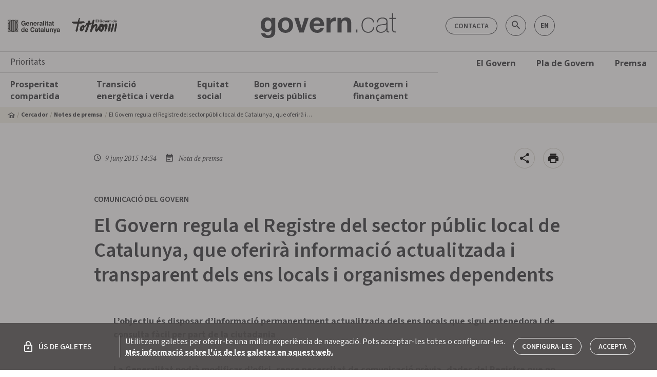

--- FILE ---
content_type: text/css; charset=UTF-8
request_url: https://govern.cat/gov/styles.2c1a00b8f82b9ff5ec1d.css
body_size: 199975
content:
@charset "UTF-8";@import url(https://fonts.googleapis.com/css2?family=Source+Sans+3:ital,wght@0,200..900;1,200..900&display=swap);@import url(https://fonts.googleapis.com/css2?family=Source+Sans+Pro:ital@1&display=swap);.mat-badge-content{font-weight:600;font-size:12px;font-family:Roboto,Helvetica Neue,sans-serif}.mat-badge-small .mat-badge-content{font-size:9px}.mat-badge-large .mat-badge-content{font-size:24px}.mat-h1,.mat-headline,.mat-typography h1{font:400 24px/32px Roboto,Helvetica Neue,sans-serif;letter-spacing:normal;margin:0 0 16px}.mat-h2,.mat-title,.mat-typography h2{font:500 20px/32px Roboto,Helvetica Neue,sans-serif;letter-spacing:normal;margin:0 0 16px}.mat-h3,.mat-subheading-2,.mat-typography h3{font:400 16px/28px Roboto,Helvetica Neue,sans-serif;letter-spacing:normal;margin:0 0 16px}.mat-h4,.mat-subheading-1,.mat-typography h4{font:400 15px/24px Roboto,Helvetica Neue,sans-serif;letter-spacing:normal;margin:0 0 16px}.mat-h5,.mat-typography h5{font:400 11.62px/20px Roboto,Helvetica Neue,sans-serif;margin:0 0 12px}.mat-h6,.mat-typography h6{font:400 9.38px/20px Roboto,Helvetica Neue,sans-serif;margin:0 0 12px}.mat-body-2,.mat-body-strong{font:500 14px/24px Roboto,Helvetica Neue,sans-serif;letter-spacing:normal}.mat-body,.mat-body-1,.mat-typography{font:400 14px/20px Roboto,Helvetica Neue,sans-serif;letter-spacing:normal}.mat-body-1 p,.mat-body p,.mat-typography p{margin:0 0 12px}.mat-caption,.mat-small{font:400 12px/20px Roboto,Helvetica Neue,sans-serif;letter-spacing:normal}.mat-display-4,.mat-typography .mat-display-4{font:300 112px/112px Roboto,Helvetica Neue,sans-serif;letter-spacing:-.05em;margin:0 0 56px}.mat-display-3,.mat-typography .mat-display-3{font:400 56px/56px Roboto,Helvetica Neue,sans-serif;letter-spacing:-.02em;margin:0 0 64px}.mat-display-2,.mat-typography .mat-display-2{font:400 45px/48px Roboto,Helvetica Neue,sans-serif;letter-spacing:-.005em;margin:0 0 64px}.mat-display-1,.mat-typography .mat-display-1{font:400 34px/40px Roboto,Helvetica Neue,sans-serif;letter-spacing:normal;margin:0 0 64px}.mat-bottom-sheet-container{font:400 14px/20px Roboto,Helvetica Neue,sans-serif;letter-spacing:normal}.mat-button,.mat-fab,.mat-flat-button,.mat-icon-button,.mat-mini-fab,.mat-raised-button,.mat-stroked-button{font-family:Roboto,Helvetica Neue,sans-serif;font-size:14px;font-weight:500}.mat-button-toggle,.mat-card{font-family:Roboto,Helvetica Neue,sans-serif}.mat-card-title{font-size:24px;font-weight:500}.mat-card-header .mat-card-title{font-size:20px}.mat-card-content,.mat-card-subtitle{font-size:14px}.mat-checkbox{font-family:Roboto,Helvetica Neue,sans-serif}.mat-checkbox-layout .mat-checkbox-label{line-height:24px}.mat-chip{font-size:14px;font-weight:500}.mat-chip .mat-chip-remove.mat-icon,.mat-chip .mat-chip-trailing-icon.mat-icon{font-size:18px}.mat-table{font-family:Roboto,Helvetica Neue,sans-serif}.mat-header-cell{font-size:12px;font-weight:500}.mat-cell,.mat-footer-cell{font-size:14px}.mat-calendar{font-family:Roboto,Helvetica Neue,sans-serif}.mat-calendar-body{font-size:13px}.mat-calendar-body-label,.mat-calendar-period-button{font-size:14px;font-weight:500}.mat-calendar-table-header th{font-size:11px;font-weight:400}.mat-dialog-title{font:500 20px/32px Roboto,Helvetica Neue,sans-serif;letter-spacing:normal}.mat-expansion-panel-header{font-family:Roboto,Helvetica Neue,sans-serif;font-size:15px;font-weight:400}.mat-expansion-panel-content{font:400 14px/20px Roboto,Helvetica Neue,sans-serif;letter-spacing:normal}.mat-form-field{font-size:inherit;font-weight:400;line-height:1.125;font-family:Roboto,Helvetica Neue,sans-serif;letter-spacing:normal}.mat-form-field-wrapper{padding-bottom:1.34375em}.mat-form-field-prefix .mat-icon,.mat-form-field-suffix .mat-icon{font-size:150%;line-height:1.125}.mat-form-field-prefix .mat-icon-button,.mat-form-field-suffix .mat-icon-button{height:1.5em;width:1.5em}.mat-form-field-prefix .mat-icon-button .mat-icon,.mat-form-field-suffix .mat-icon-button .mat-icon{height:1.125em;line-height:1.125}.mat-form-field-infix{padding:.5em 0;border-top:.84375em solid transparent}.mat-form-field-can-float.mat-form-field-should-float .mat-form-field-label,.mat-form-field-can-float .mat-input-server:focus+.mat-form-field-label-wrapper .mat-form-field-label{transform:translateY(-1.34375em) scale(.75);width:133.3333333333%}.mat-form-field-can-float .mat-input-server[label]:not(:label-shown)+.mat-form-field-label-wrapper .mat-form-field-label{transform:translateY(-1.34374em) scale(.75);width:133.3333433333%}.mat-form-field-label-wrapper{top:-.84375em;padding-top:.84375em}.mat-form-field-label{top:1.34375em}.mat-form-field-underline{bottom:1.34375em}.mat-form-field-subscript-wrapper{font-size:75%;margin-top:.6666666667em;top:calc(100% - 1.79167em)}.mat-form-field-appearance-legacy .mat-form-field-wrapper{padding-bottom:1.25em}.mat-form-field-appearance-legacy .mat-form-field-infix{padding:.4375em 0}.mat-form-field-appearance-legacy.mat-form-field-can-float.mat-form-field-should-float .mat-form-field-label,.mat-form-field-appearance-legacy.mat-form-field-can-float .mat-input-server:focus+.mat-form-field-label-wrapper .mat-form-field-label{transform:translateY(-1.28125em) scale(.75) perspective(100px) translateZ(.001px);-ms-transform:translateY(-1.28125em) scale(.75);width:133.3333333333%}.mat-form-field-appearance-legacy.mat-form-field-can-float .mat-form-field-autofill-control:-webkit-autofill+.mat-form-field-label-wrapper .mat-form-field-label{transform:translateY(-1.28125em) scale(.75) perspective(100px) translateZ(.00101px);-ms-transform:translateY(-1.28124em) scale(.75);width:133.3333433333%}.mat-form-field-appearance-legacy.mat-form-field-can-float .mat-input-server[label]:not(:label-shown)+.mat-form-field-label-wrapper .mat-form-field-label{transform:translateY(-1.28125em) scale(.75) perspective(100px) translateZ(.00102px);-ms-transform:translateY(-1.28123em) scale(.75);width:133.3333533333%}.mat-form-field-appearance-legacy .mat-form-field-label{top:1.28125em}.mat-form-field-appearance-legacy .mat-form-field-underline{bottom:1.25em}.mat-form-field-appearance-legacy .mat-form-field-subscript-wrapper{margin-top:.5416666667em;top:calc(100% - 1.66667em)}@media print{.mat-form-field-appearance-legacy.mat-form-field-can-float.mat-form-field-should-float .mat-form-field-label,.mat-form-field-appearance-legacy.mat-form-field-can-float .mat-input-server:focus+.mat-form-field-label-wrapper .mat-form-field-label{transform:translateY(-1.28122em) scale(.75)}.mat-form-field-appearance-legacy.mat-form-field-can-float .mat-form-field-autofill-control:-webkit-autofill+.mat-form-field-label-wrapper .mat-form-field-label{transform:translateY(-1.28121em) scale(.75)}.mat-form-field-appearance-legacy.mat-form-field-can-float .mat-input-server[label]:not(:label-shown)+.mat-form-field-label-wrapper .mat-form-field-label{transform:translateY(-1.2812em) scale(.75)}}.mat-form-field-appearance-fill .mat-form-field-infix{padding:.25em 0 .75em}.mat-form-field-appearance-fill .mat-form-field-label{top:1.09375em;margin-top:-.5em}.mat-form-field-appearance-fill.mat-form-field-can-float.mat-form-field-should-float .mat-form-field-label,.mat-form-field-appearance-fill.mat-form-field-can-float .mat-input-server:focus+.mat-form-field-label-wrapper .mat-form-field-label{transform:translateY(-.59375em) scale(.75);width:133.3333333333%}.mat-form-field-appearance-fill.mat-form-field-can-float .mat-input-server[label]:not(:label-shown)+.mat-form-field-label-wrapper .mat-form-field-label{transform:translateY(-.59374em) scale(.75);width:133.3333433333%}.mat-form-field-appearance-outline .mat-form-field-infix{padding:1em 0}.mat-form-field-appearance-outline .mat-form-field-label{top:1.84375em;margin-top:-.25em}.mat-form-field-appearance-outline.mat-form-field-can-float.mat-form-field-should-float .mat-form-field-label,.mat-form-field-appearance-outline.mat-form-field-can-float .mat-input-server:focus+.mat-form-field-label-wrapper .mat-form-field-label{transform:translateY(-1.59375em) scale(.75);width:133.3333333333%}.mat-form-field-appearance-outline.mat-form-field-can-float .mat-input-server[label]:not(:label-shown)+.mat-form-field-label-wrapper .mat-form-field-label{transform:translateY(-1.59374em) scale(.75);width:133.3333433333%}.mat-grid-tile-footer,.mat-grid-tile-header{font-size:14px}.mat-grid-tile-footer .mat-line,.mat-grid-tile-header .mat-line{white-space:nowrap;overflow:hidden;text-overflow:ellipsis;display:block;box-sizing:border-box}.mat-grid-tile-footer .mat-line:nth-child(n+2),.mat-grid-tile-header .mat-line:nth-child(n+2){font-size:12px}input.mat-input-element{margin-top:-.0625em}.mat-menu-item{font-family:Roboto,Helvetica Neue,sans-serif;font-size:14px;font-weight:400}.mat-paginator,.mat-paginator-page-size .mat-select-trigger{font-family:Roboto,Helvetica Neue,sans-serif;font-size:12px}.mat-radio-button,.mat-select{font-family:Roboto,Helvetica Neue,sans-serif}.mat-select-trigger{height:1.125em}.mat-slide-toggle-content,.mat-slider-thumb-label-text{font-family:Roboto,Helvetica Neue,sans-serif}.mat-slider-thumb-label-text{font-size:12px;font-weight:500}.mat-stepper-horizontal,.mat-stepper-vertical{font-family:Roboto,Helvetica Neue,sans-serif}.mat-step-label{font-size:14px;font-weight:400}.mat-step-sub-label-error{font-weight:400}.mat-step-label-error{font-size:14px}.mat-step-label-selected{font-size:14px;font-weight:500}.mat-tab-group,.mat-tab-label,.mat-tab-link{font-family:Roboto,Helvetica Neue,sans-serif}.mat-tab-label,.mat-tab-link{font-size:14px;font-weight:500}.mat-toolbar,.mat-toolbar h1,.mat-toolbar h2,.mat-toolbar h3,.mat-toolbar h4,.mat-toolbar h5,.mat-toolbar h6{font:500 20px/32px Roboto,Helvetica Neue,sans-serif;letter-spacing:normal;margin:0}.mat-tooltip{font-family:Roboto,Helvetica Neue,sans-serif;font-size:10px;padding-top:6px;padding-bottom:6px}.mat-tooltip-handset{font-size:14px;padding-top:8px;padding-bottom:8px}.mat-list-item,.mat-list-option{font-family:Roboto,Helvetica Neue,sans-serif}.mat-list-base .mat-list-item{font-size:16px}.mat-list-base .mat-list-item .mat-line{white-space:nowrap;overflow:hidden;text-overflow:ellipsis;display:block;box-sizing:border-box}.mat-list-base .mat-list-item .mat-line:nth-child(n+2){font-size:14px}.mat-list-base .mat-list-option{font-size:16px}.mat-list-base .mat-list-option .mat-line{white-space:nowrap;overflow:hidden;text-overflow:ellipsis;display:block;box-sizing:border-box}.mat-list-base .mat-list-option .mat-line:nth-child(n+2){font-size:14px}.mat-list-base .mat-subheader{font-family:Roboto,Helvetica Neue,sans-serif;font-size:14px;font-weight:500}.mat-list-base[dense] .mat-list-item{font-size:12px}.mat-list-base[dense] .mat-list-item .mat-line{white-space:nowrap;overflow:hidden;text-overflow:ellipsis;display:block;box-sizing:border-box}.mat-list-base[dense] .mat-list-item .mat-line:nth-child(n+2),.mat-list-base[dense] .mat-list-option{font-size:12px}.mat-list-base[dense] .mat-list-option .mat-line{white-space:nowrap;overflow:hidden;text-overflow:ellipsis;display:block;box-sizing:border-box}.mat-list-base[dense] .mat-list-option .mat-line:nth-child(n+2){font-size:12px}.mat-list-base[dense] .mat-subheader{font-family:Roboto,Helvetica Neue,sans-serif;font-size:12px;font-weight:500}.mat-option{font-family:Roboto,Helvetica Neue,sans-serif;font-size:16px}.mat-optgroup-label{font:500 14px/24px Roboto,Helvetica Neue,sans-serif;letter-spacing:normal}.mat-simple-snackbar{font-family:Roboto,Helvetica Neue,sans-serif;font-size:14px}.mat-simple-snackbar-action{line-height:1;font-family:inherit;font-size:inherit;font-weight:500}.mat-tree{font-family:Roboto,Helvetica Neue,sans-serif}.mat-nested-tree-node,.mat-tree-node{font-weight:400;font-size:14px}.mat-ripple{overflow:hidden;position:relative}.mat-ripple:not(:empty){transform:translateZ(0)}.mat-ripple.mat-ripple-unbounded{overflow:visible}.mat-ripple-element{position:absolute;border-radius:50%;pointer-events:none;transition:opacity,transform 0ms cubic-bezier(0,0,.2,1);transform:scale(0)}.cdk-high-contrast-active .mat-ripple-element{display:none}.cdk-visually-hidden{border:0;clip:rect(0 0 0 0);height:1px;margin:-1px;overflow:hidden;padding:0;position:absolute;width:1px;outline:0;-webkit-appearance:none;-moz-appearance:none}.cdk-global-overlay-wrapper,.cdk-overlay-container{pointer-events:none;top:0;left:0;height:100%;width:100%}.cdk-overlay-container{position:fixed;z-index:1000}.cdk-overlay-container:empty{display:none}.cdk-global-overlay-wrapper,.cdk-overlay-pane{display:flex;position:absolute;z-index:1000}.cdk-overlay-pane{pointer-events:auto;box-sizing:border-box;max-width:100%;max-height:100%}.cdk-overlay-backdrop{position:absolute;top:0;bottom:0;left:0;right:0;z-index:1000;pointer-events:auto;-webkit-tap-highlight-color:transparent;transition:opacity .4s cubic-bezier(.25,.8,.25,1);opacity:0}.cdk-overlay-backdrop.cdk-overlay-backdrop-showing{opacity:1}@media screen and (-ms-high-contrast:active){.cdk-overlay-backdrop.cdk-overlay-backdrop-showing{opacity:.6}}.cdk-overlay-dark-backdrop{background:rgba(0,0,0,.32)}.cdk-overlay-transparent-backdrop,.cdk-overlay-transparent-backdrop.cdk-overlay-backdrop-showing{opacity:0}.cdk-overlay-connected-position-bounding-box{position:absolute;z-index:1000;display:flex;flex-direction:column;min-width:1px;min-height:1px}.cdk-global-scrollblock{position:fixed;width:100%;overflow-y:scroll}@keyframes cdk-text-field-autofill-start{/*!*/}@keyframes cdk-text-field-autofill-end{/*!*/}.cdk-text-field-autofill-monitored:-webkit-autofill{animation:cdk-text-field-autofill-start 0s 1ms}.cdk-text-field-autofill-monitored:not(:-webkit-autofill){animation:cdk-text-field-autofill-end 0s 1ms}textarea.cdk-textarea-autosize{resize:none}textarea.cdk-textarea-autosize-measuring{padding:2px 0!important;box-sizing:content-box!important;height:auto!important;overflow:hidden!important}textarea.cdk-textarea-autosize-measuring-firefox{padding:2px 0!important;box-sizing:content-box!important;height:0!important}.mat-ripple-element{background-color:hsla(0,0%,100%,.1)}.mat-option{color:#fff}.mat-option.mat-active,.mat-option.mat-selected:not(.mat-option-multiple):not(.mat-option-disabled),.mat-option:focus:not(.mat-option-disabled),.mat-option:hover:not(.mat-option-disabled){background:hsla(0,0%,100%,.04)}.mat-option.mat-active{color:#fff}.mat-option.mat-option-disabled{color:hsla(0,0%,100%,.5)}.mat-primary .mat-option.mat-selected:not(.mat-option-disabled){color:#c2185b}.mat-accent .mat-option.mat-selected:not(.mat-option-disabled){color:#b0bec5}.mat-warn .mat-option.mat-selected:not(.mat-option-disabled){color:#f44336}.mat-optgroup-label{color:hsla(0,0%,100%,.7)}.mat-optgroup-disabled .mat-optgroup-label{color:hsla(0,0%,100%,.5)}.mat-pseudo-checkbox{color:hsla(0,0%,100%,.7)}.mat-pseudo-checkbox:after{color:#303030}.mat-pseudo-checkbox-disabled{color:#686868}.mat-primary .mat-pseudo-checkbox-checked,.mat-primary .mat-pseudo-checkbox-indeterminate{background:#c2185b}.mat-accent .mat-pseudo-checkbox-checked,.mat-accent .mat-pseudo-checkbox-indeterminate,.mat-pseudo-checkbox-checked,.mat-pseudo-checkbox-indeterminate{background:#b0bec5}.mat-warn .mat-pseudo-checkbox-checked,.mat-warn .mat-pseudo-checkbox-indeterminate{background:#f44336}.mat-pseudo-checkbox-checked.mat-pseudo-checkbox-disabled,.mat-pseudo-checkbox-indeterminate.mat-pseudo-checkbox-disabled{background:#686868}.mat-elevation-z0{box-shadow:0 0 0 0 rgba(0,0,0,.2),0 0 0 0 rgba(0,0,0,.14),0 0 0 0 rgba(0,0,0,.12)}.mat-elevation-z1{box-shadow:0 2px 1px -1px rgba(0,0,0,.2),0 1px 1px 0 rgba(0,0,0,.14),0 1px 3px 0 rgba(0,0,0,.12)}.mat-elevation-z2{box-shadow:0 3px 1px -2px rgba(0,0,0,.2),0 2px 2px 0 rgba(0,0,0,.14),0 1px 5px 0 rgba(0,0,0,.12)}.mat-elevation-z3{box-shadow:0 3px 3px -2px rgba(0,0,0,.2),0 3px 4px 0 rgba(0,0,0,.14),0 1px 8px 0 rgba(0,0,0,.12)}.mat-elevation-z4{box-shadow:0 2px 4px -1px rgba(0,0,0,.2),0 4px 5px 0 rgba(0,0,0,.14),0 1px 10px 0 rgba(0,0,0,.12)}.mat-elevation-z5{box-shadow:0 3px 5px -1px rgba(0,0,0,.2),0 5px 8px 0 rgba(0,0,0,.14),0 1px 14px 0 rgba(0,0,0,.12)}.mat-elevation-z6{box-shadow:0 3px 5px -1px rgba(0,0,0,.2),0 6px 10px 0 rgba(0,0,0,.14),0 1px 18px 0 rgba(0,0,0,.12)}.mat-elevation-z7{box-shadow:0 4px 5px -2px rgba(0,0,0,.2),0 7px 10px 1px rgba(0,0,0,.14),0 2px 16px 1px rgba(0,0,0,.12)}.mat-elevation-z8{box-shadow:0 5px 5px -3px rgba(0,0,0,.2),0 8px 10px 1px rgba(0,0,0,.14),0 3px 14px 2px rgba(0,0,0,.12)}.mat-elevation-z9{box-shadow:0 5px 6px -3px rgba(0,0,0,.2),0 9px 12px 1px rgba(0,0,0,.14),0 3px 16px 2px rgba(0,0,0,.12)}.mat-elevation-z10{box-shadow:0 6px 6px -3px rgba(0,0,0,.2),0 10px 14px 1px rgba(0,0,0,.14),0 4px 18px 3px rgba(0,0,0,.12)}.mat-elevation-z11{box-shadow:0 6px 7px -4px rgba(0,0,0,.2),0 11px 15px 1px rgba(0,0,0,.14),0 4px 20px 3px rgba(0,0,0,.12)}.mat-elevation-z12{box-shadow:0 7px 8px -4px rgba(0,0,0,.2),0 12px 17px 2px rgba(0,0,0,.14),0 5px 22px 4px rgba(0,0,0,.12)}.mat-elevation-z13{box-shadow:0 7px 8px -4px rgba(0,0,0,.2),0 13px 19px 2px rgba(0,0,0,.14),0 5px 24px 4px rgba(0,0,0,.12)}.mat-elevation-z14{box-shadow:0 7px 9px -4px rgba(0,0,0,.2),0 14px 21px 2px rgba(0,0,0,.14),0 5px 26px 4px rgba(0,0,0,.12)}.mat-elevation-z15{box-shadow:0 8px 9px -5px rgba(0,0,0,.2),0 15px 22px 2px rgba(0,0,0,.14),0 6px 28px 5px rgba(0,0,0,.12)}.mat-elevation-z16{box-shadow:0 8px 10px -5px rgba(0,0,0,.2),0 16px 24px 2px rgba(0,0,0,.14),0 6px 30px 5px rgba(0,0,0,.12)}.mat-elevation-z17{box-shadow:0 8px 11px -5px rgba(0,0,0,.2),0 17px 26px 2px rgba(0,0,0,.14),0 6px 32px 5px rgba(0,0,0,.12)}.mat-elevation-z18{box-shadow:0 9px 11px -5px rgba(0,0,0,.2),0 18px 28px 2px rgba(0,0,0,.14),0 7px 34px 6px rgba(0,0,0,.12)}.mat-elevation-z19{box-shadow:0 9px 12px -6px rgba(0,0,0,.2),0 19px 29px 2px rgba(0,0,0,.14),0 7px 36px 6px rgba(0,0,0,.12)}.mat-elevation-z20{box-shadow:0 10px 13px -6px rgba(0,0,0,.2),0 20px 31px 3px rgba(0,0,0,.14),0 8px 38px 7px rgba(0,0,0,.12)}.mat-elevation-z21{box-shadow:0 10px 13px -6px rgba(0,0,0,.2),0 21px 33px 3px rgba(0,0,0,.14),0 8px 40px 7px rgba(0,0,0,.12)}.mat-elevation-z22{box-shadow:0 10px 14px -6px rgba(0,0,0,.2),0 22px 35px 3px rgba(0,0,0,.14),0 8px 42px 7px rgba(0,0,0,.12)}.mat-elevation-z23{box-shadow:0 11px 14px -7px rgba(0,0,0,.2),0 23px 36px 3px rgba(0,0,0,.14),0 9px 44px 8px rgba(0,0,0,.12)}.mat-elevation-z24{box-shadow:0 11px 15px -7px rgba(0,0,0,.2),0 24px 38px 3px rgba(0,0,0,.14),0 9px 46px 8px rgba(0,0,0,.12)}.mat-app-background{background-color:#303030;color:#fff}.mat-theme-loaded-marker{display:none}.mat-autocomplete-panel{background:#424242;color:#fff}.mat-autocomplete-panel:not([class*=mat-elevation-z]){box-shadow:0 2px 4px -1px rgba(0,0,0,.2),0 4px 5px 0 rgba(0,0,0,.14),0 1px 10px 0 rgba(0,0,0,.12)}.mat-autocomplete-panel .mat-option.mat-selected:not(.mat-active):not(:hover){background:#424242}.mat-autocomplete-panel .mat-option.mat-selected:not(.mat-active):not(:hover):not(.mat-option-disabled){color:#fff}.mat-badge-content{color:#fff;background:#c2185b}.cdk-high-contrast-active .mat-badge-content{outline:1px solid;border-radius:0}.mat-badge-accent .mat-badge-content{background:#b0bec5;color:rgba(0,0,0,.87)}.mat-badge-warn .mat-badge-content{color:#fff;background:#f44336}.mat-badge{position:relative}.mat-badge-hidden .mat-badge-content{display:none}.mat-badge-disabled .mat-badge-content{background:#6e6e6e;color:hsla(0,0%,100%,.5)}.mat-badge-content{position:absolute;text-align:center;display:inline-block;border-radius:50%;transition:transform .2s ease-in-out;transform:scale(.6);overflow:hidden;white-space:nowrap;text-overflow:ellipsis;pointer-events:none}.mat-badge-content._mat-animation-noopable,.ng-animate-disabled .mat-badge-content{transition:none}.mat-badge-content.mat-badge-active{transform:none}.mat-badge-small .mat-badge-content{width:16px;height:16px;line-height:16px}.mat-badge-small.mat-badge-above .mat-badge-content{top:-8px}.mat-badge-small.mat-badge-below .mat-badge-content{bottom:-8px}.mat-badge-small.mat-badge-before .mat-badge-content{left:-16px}[dir=rtl] .mat-badge-small.mat-badge-before .mat-badge-content{left:auto;right:-16px}.mat-badge-small.mat-badge-after .mat-badge-content{right:-16px}[dir=rtl] .mat-badge-small.mat-badge-after .mat-badge-content{right:auto;left:-16px}.mat-badge-small.mat-badge-overlap.mat-badge-before .mat-badge-content{left:-8px}[dir=rtl] .mat-badge-small.mat-badge-overlap.mat-badge-before .mat-badge-content{left:auto;right:-8px}.mat-badge-small.mat-badge-overlap.mat-badge-after .mat-badge-content{right:-8px}[dir=rtl] .mat-badge-small.mat-badge-overlap.mat-badge-after .mat-badge-content{right:auto;left:-8px}.mat-badge-medium .mat-badge-content{width:22px;height:22px;line-height:22px}.mat-badge-medium.mat-badge-above .mat-badge-content{top:-11px}.mat-badge-medium.mat-badge-below .mat-badge-content{bottom:-11px}.mat-badge-medium.mat-badge-before .mat-badge-content{left:-22px}[dir=rtl] .mat-badge-medium.mat-badge-before .mat-badge-content{left:auto;right:-22px}.mat-badge-medium.mat-badge-after .mat-badge-content{right:-22px}[dir=rtl] .mat-badge-medium.mat-badge-after .mat-badge-content{right:auto;left:-22px}.mat-badge-medium.mat-badge-overlap.mat-badge-before .mat-badge-content{left:-11px}[dir=rtl] .mat-badge-medium.mat-badge-overlap.mat-badge-before .mat-badge-content{left:auto;right:-11px}.mat-badge-medium.mat-badge-overlap.mat-badge-after .mat-badge-content{right:-11px}[dir=rtl] .mat-badge-medium.mat-badge-overlap.mat-badge-after .mat-badge-content{right:auto;left:-11px}.mat-badge-large .mat-badge-content{width:28px;height:28px;line-height:28px}.mat-badge-large.mat-badge-above .mat-badge-content{top:-14px}.mat-badge-large.mat-badge-below .mat-badge-content{bottom:-14px}.mat-badge-large.mat-badge-before .mat-badge-content{left:-28px}[dir=rtl] .mat-badge-large.mat-badge-before .mat-badge-content{left:auto;right:-28px}.mat-badge-large.mat-badge-after .mat-badge-content{right:-28px}[dir=rtl] .mat-badge-large.mat-badge-after .mat-badge-content{right:auto;left:-28px}.mat-badge-large.mat-badge-overlap.mat-badge-before .mat-badge-content{left:-14px}[dir=rtl] .mat-badge-large.mat-badge-overlap.mat-badge-before .mat-badge-content{left:auto;right:-14px}.mat-badge-large.mat-badge-overlap.mat-badge-after .mat-badge-content{right:-14px}[dir=rtl] .mat-badge-large.mat-badge-overlap.mat-badge-after .mat-badge-content{right:auto;left:-14px}.mat-bottom-sheet-container{box-shadow:0 8px 10px -5px rgba(0,0,0,.2),0 16px 24px 2px rgba(0,0,0,.14),0 6px 30px 5px rgba(0,0,0,.12);background:#424242;color:#fff}.mat-button,.mat-icon-button,.mat-stroked-button{color:inherit;background:transparent}.mat-button.mat-primary,.mat-icon-button.mat-primary,.mat-stroked-button.mat-primary{color:#c2185b}.mat-button.mat-accent,.mat-icon-button.mat-accent,.mat-stroked-button.mat-accent{color:#b0bec5}.mat-button.mat-warn,.mat-icon-button.mat-warn,.mat-stroked-button.mat-warn{color:#f44336}.mat-button.mat-accent[disabled],.mat-button.mat-primary[disabled],.mat-button.mat-warn[disabled],.mat-button[disabled][disabled],.mat-icon-button.mat-accent[disabled],.mat-icon-button.mat-primary[disabled],.mat-icon-button.mat-warn[disabled],.mat-icon-button[disabled][disabled],.mat-stroked-button.mat-accent[disabled],.mat-stroked-button.mat-primary[disabled],.mat-stroked-button.mat-warn[disabled],.mat-stroked-button[disabled][disabled]{color:hsla(0,0%,100%,.3)}.mat-button.mat-primary .mat-button-focus-overlay,.mat-icon-button.mat-primary .mat-button-focus-overlay,.mat-stroked-button.mat-primary .mat-button-focus-overlay{background-color:#c2185b}.mat-button.mat-accent .mat-button-focus-overlay,.mat-icon-button.mat-accent .mat-button-focus-overlay,.mat-stroked-button.mat-accent .mat-button-focus-overlay{background-color:#b0bec5}.mat-button.mat-warn .mat-button-focus-overlay,.mat-icon-button.mat-warn .mat-button-focus-overlay,.mat-stroked-button.mat-warn .mat-button-focus-overlay{background-color:#f44336}.mat-button[disabled] .mat-button-focus-overlay,.mat-icon-button[disabled] .mat-button-focus-overlay,.mat-stroked-button[disabled] .mat-button-focus-overlay{background-color:transparent}.mat-button .mat-ripple-element,.mat-icon-button .mat-ripple-element,.mat-stroked-button .mat-ripple-element{opacity:.1;background-color:currentColor}.mat-button-focus-overlay{background:#fff}.mat-stroked-button:not([disabled]){border-color:hsla(0,0%,100%,.12)}.mat-fab,.mat-flat-button,.mat-mini-fab,.mat-raised-button{color:#fff;background-color:#424242}.mat-fab.mat-primary,.mat-flat-button.mat-primary,.mat-mini-fab.mat-primary,.mat-raised-button.mat-primary{color:#fff}.mat-fab.mat-accent,.mat-flat-button.mat-accent,.mat-mini-fab.mat-accent,.mat-raised-button.mat-accent{color:rgba(0,0,0,.87)}.mat-fab.mat-warn,.mat-flat-button.mat-warn,.mat-mini-fab.mat-warn,.mat-raised-button.mat-warn{color:#fff}.mat-fab.mat-accent[disabled],.mat-fab.mat-primary[disabled],.mat-fab.mat-warn[disabled],.mat-fab[disabled][disabled],.mat-flat-button.mat-accent[disabled],.mat-flat-button.mat-primary[disabled],.mat-flat-button.mat-warn[disabled],.mat-flat-button[disabled][disabled],.mat-mini-fab.mat-accent[disabled],.mat-mini-fab.mat-primary[disabled],.mat-mini-fab.mat-warn[disabled],.mat-mini-fab[disabled][disabled],.mat-raised-button.mat-accent[disabled],.mat-raised-button.mat-primary[disabled],.mat-raised-button.mat-warn[disabled],.mat-raised-button[disabled][disabled]{color:hsla(0,0%,100%,.3)}.mat-fab.mat-primary,.mat-flat-button.mat-primary,.mat-mini-fab.mat-primary,.mat-raised-button.mat-primary{background-color:#c2185b}.mat-fab.mat-accent,.mat-flat-button.mat-accent,.mat-mini-fab.mat-accent,.mat-raised-button.mat-accent{background-color:#b0bec5}.mat-fab.mat-warn,.mat-flat-button.mat-warn,.mat-mini-fab.mat-warn,.mat-raised-button.mat-warn{background-color:#f44336}.mat-fab.mat-accent[disabled],.mat-fab.mat-primary[disabled],.mat-fab.mat-warn[disabled],.mat-fab[disabled][disabled],.mat-flat-button.mat-accent[disabled],.mat-flat-button.mat-primary[disabled],.mat-flat-button.mat-warn[disabled],.mat-flat-button[disabled][disabled],.mat-mini-fab.mat-accent[disabled],.mat-mini-fab.mat-primary[disabled],.mat-mini-fab.mat-warn[disabled],.mat-mini-fab[disabled][disabled],.mat-raised-button.mat-accent[disabled],.mat-raised-button.mat-primary[disabled],.mat-raised-button.mat-warn[disabled],.mat-raised-button[disabled][disabled]{background-color:hsla(0,0%,100%,.12)}.mat-fab.mat-primary .mat-ripple-element,.mat-flat-button.mat-primary .mat-ripple-element,.mat-mini-fab.mat-primary .mat-ripple-element,.mat-raised-button.mat-primary .mat-ripple-element{background-color:hsla(0,0%,100%,.1)}.mat-fab.mat-accent .mat-ripple-element,.mat-flat-button.mat-accent .mat-ripple-element,.mat-mini-fab.mat-accent .mat-ripple-element,.mat-raised-button.mat-accent .mat-ripple-element{background-color:rgba(0,0,0,.1)}.mat-fab.mat-warn .mat-ripple-element,.mat-flat-button.mat-warn .mat-ripple-element,.mat-mini-fab.mat-warn .mat-ripple-element,.mat-raised-button.mat-warn .mat-ripple-element{background-color:hsla(0,0%,100%,.1)}.mat-flat-button:not([class*=mat-elevation-z]),.mat-stroked-button:not([class*=mat-elevation-z]){box-shadow:0 0 0 0 rgba(0,0,0,.2),0 0 0 0 rgba(0,0,0,.14),0 0 0 0 rgba(0,0,0,.12)}.mat-raised-button:not([class*=mat-elevation-z]){box-shadow:0 3px 1px -2px rgba(0,0,0,.2),0 2px 2px 0 rgba(0,0,0,.14),0 1px 5px 0 rgba(0,0,0,.12)}.mat-raised-button:not([disabled]):active:not([class*=mat-elevation-z]){box-shadow:0 5px 5px -3px rgba(0,0,0,.2),0 8px 10px 1px rgba(0,0,0,.14),0 3px 14px 2px rgba(0,0,0,.12)}.mat-raised-button[disabled]:not([class*=mat-elevation-z]){box-shadow:0 0 0 0 rgba(0,0,0,.2),0 0 0 0 rgba(0,0,0,.14),0 0 0 0 rgba(0,0,0,.12)}.mat-fab:not([class*=mat-elevation-z]),.mat-mini-fab:not([class*=mat-elevation-z]){box-shadow:0 3px 5px -1px rgba(0,0,0,.2),0 6px 10px 0 rgba(0,0,0,.14),0 1px 18px 0 rgba(0,0,0,.12)}.mat-fab:not([disabled]):active:not([class*=mat-elevation-z]),.mat-mini-fab:not([disabled]):active:not([class*=mat-elevation-z]){box-shadow:0 7px 8px -4px rgba(0,0,0,.2),0 12px 17px 2px rgba(0,0,0,.14),0 5px 22px 4px rgba(0,0,0,.12)}.mat-fab[disabled]:not([class*=mat-elevation-z]),.mat-mini-fab[disabled]:not([class*=mat-elevation-z]){box-shadow:0 0 0 0 rgba(0,0,0,.2),0 0 0 0 rgba(0,0,0,.14),0 0 0 0 rgba(0,0,0,.12)}.mat-button-toggle-group,.mat-button-toggle-standalone{box-shadow:0 3px 1px -2px rgba(0,0,0,.2),0 2px 2px 0 rgba(0,0,0,.14),0 1px 5px 0 rgba(0,0,0,.12)}.mat-button-toggle-group-appearance-standard,.mat-button-toggle-standalone.mat-button-toggle-appearance-standard{box-shadow:none}.mat-button-toggle{color:hsla(0,0%,100%,.5)}.mat-button-toggle .mat-button-toggle-focus-overlay{background-color:hsla(0,0%,100%,.12)}.mat-button-toggle-appearance-standard{color:#fff;background:#424242}.mat-button-toggle-appearance-standard .mat-button-toggle-focus-overlay{background-color:#fff}.mat-button-toggle-group-appearance-standard .mat-button-toggle+.mat-button-toggle{border-left:1px solid hsla(0,0%,100%,.12)}[dir=rtl] .mat-button-toggle-group-appearance-standard .mat-button-toggle+.mat-button-toggle{border-left:none;border-right:1px solid hsla(0,0%,100%,.12)}.mat-button-toggle-group-appearance-standard.mat-button-toggle-vertical .mat-button-toggle+.mat-button-toggle{border-left:none;border-right:none;border-top:1px solid hsla(0,0%,100%,.12)}.mat-button-toggle-checked{background-color:#212121;color:hsla(0,0%,100%,.7)}.mat-button-toggle-checked.mat-button-toggle-appearance-standard{color:#fff}.mat-button-toggle-disabled{color:hsla(0,0%,100%,.3);background-color:#000}.mat-button-toggle-disabled.mat-button-toggle-appearance-standard{background:#424242}.mat-button-toggle-disabled.mat-button-toggle-checked{background-color:#424242}.mat-button-toggle-group-appearance-standard,.mat-button-toggle-standalone.mat-button-toggle-appearance-standard{border:1px solid hsla(0,0%,100%,.12)}.mat-card{background:#424242;color:#fff}.mat-card:not([class*=mat-elevation-z]){box-shadow:0 2px 1px -1px rgba(0,0,0,.2),0 1px 1px 0 rgba(0,0,0,.14),0 1px 3px 0 rgba(0,0,0,.12)}.mat-card.mat-card-flat:not([class*=mat-elevation-z]){box-shadow:0 0 0 0 rgba(0,0,0,.2),0 0 0 0 rgba(0,0,0,.14),0 0 0 0 rgba(0,0,0,.12)}.mat-card-subtitle{color:hsla(0,0%,100%,.7)}.mat-checkbox-frame{border-color:hsla(0,0%,100%,.7)}.mat-checkbox-checkmark{fill:#303030}.mat-checkbox-checkmark-path{stroke:#303030!important}.mat-checkbox-mixedmark{background-color:#303030}.mat-checkbox-checked.mat-primary .mat-checkbox-background,.mat-checkbox-indeterminate.mat-primary .mat-checkbox-background{background-color:#c2185b}.mat-checkbox-checked.mat-accent .mat-checkbox-background,.mat-checkbox-indeterminate.mat-accent .mat-checkbox-background{background-color:#b0bec5}.mat-checkbox-checked.mat-warn .mat-checkbox-background,.mat-checkbox-indeterminate.mat-warn .mat-checkbox-background{background-color:#f44336}.mat-checkbox-disabled.mat-checkbox-checked .mat-checkbox-background,.mat-checkbox-disabled.mat-checkbox-indeterminate .mat-checkbox-background{background-color:#686868}.mat-checkbox-disabled:not(.mat-checkbox-checked) .mat-checkbox-frame{border-color:#686868}.mat-checkbox-disabled .mat-checkbox-label{color:hsla(0,0%,100%,.7)}.mat-checkbox .mat-ripple-element{background-color:#fff}.mat-checkbox-checked:not(.mat-checkbox-disabled).mat-primary .mat-ripple-element,.mat-checkbox:active:not(.mat-checkbox-disabled).mat-primary .mat-ripple-element{background:#c2185b}.mat-checkbox-checked:not(.mat-checkbox-disabled).mat-accent .mat-ripple-element,.mat-checkbox:active:not(.mat-checkbox-disabled).mat-accent .mat-ripple-element{background:#b0bec5}.mat-checkbox-checked:not(.mat-checkbox-disabled).mat-warn .mat-ripple-element,.mat-checkbox:active:not(.mat-checkbox-disabled).mat-warn .mat-ripple-element{background:#f44336}.mat-chip.mat-standard-chip{background-color:#616161;color:#fff}.mat-chip.mat-standard-chip .mat-chip-remove{color:#fff;opacity:.4}.mat-chip.mat-standard-chip:not(.mat-chip-disabled):active{box-shadow:0 3px 3px -2px rgba(0,0,0,.2),0 3px 4px 0 rgba(0,0,0,.14),0 1px 8px 0 rgba(0,0,0,.12)}.mat-chip.mat-standard-chip:not(.mat-chip-disabled) .mat-chip-remove:hover{opacity:.54}.mat-chip.mat-standard-chip.mat-chip-disabled{opacity:.4}.mat-chip.mat-standard-chip:after{background:#fff}.mat-chip.mat-standard-chip.mat-chip-selected.mat-primary{background-color:#c2185b;color:#fff}.mat-chip.mat-standard-chip.mat-chip-selected.mat-primary .mat-chip-remove{color:#fff;opacity:.4}.mat-chip.mat-standard-chip.mat-chip-selected.mat-primary .mat-ripple-element{background-color:hsla(0,0%,100%,.1)}.mat-chip.mat-standard-chip.mat-chip-selected.mat-warn{background-color:#f44336;color:#fff}.mat-chip.mat-standard-chip.mat-chip-selected.mat-warn .mat-chip-remove{color:#fff;opacity:.4}.mat-chip.mat-standard-chip.mat-chip-selected.mat-warn .mat-ripple-element{background-color:hsla(0,0%,100%,.1)}.mat-chip.mat-standard-chip.mat-chip-selected.mat-accent{background-color:#b0bec5;color:rgba(0,0,0,.87)}.mat-chip.mat-standard-chip.mat-chip-selected.mat-accent .mat-chip-remove{color:rgba(0,0,0,.87);opacity:.4}.mat-chip.mat-standard-chip.mat-chip-selected.mat-accent .mat-ripple-element{background-color:rgba(0,0,0,.1)}.mat-table{background:#424242}.mat-table-sticky,.mat-table tbody,.mat-table tfoot,.mat-table thead,[mat-footer-row],[mat-header-row],[mat-row],mat-footer-row,mat-header-row,mat-row{background:inherit}mat-footer-row,mat-header-row,mat-row,td.mat-cell,td.mat-footer-cell,th.mat-header-cell{border-bottom-color:hsla(0,0%,100%,.12)}.mat-header-cell{color:hsla(0,0%,100%,.7)}.mat-cell,.mat-footer-cell{color:#fff}.mat-calendar-arrow{border-top-color:#fff}.mat-datepicker-content .mat-calendar-next-button,.mat-datepicker-content .mat-calendar-previous-button,.mat-datepicker-toggle{color:#fff}.mat-calendar-table-header{color:hsla(0,0%,100%,.5)}.mat-calendar-table-header-divider:after{background:hsla(0,0%,100%,.12)}.mat-calendar-body-label{color:hsla(0,0%,100%,.7)}.mat-calendar-body-cell-content{color:#fff;border-color:transparent}.mat-calendar-body-disabled>.mat-calendar-body-cell-content:not(.mat-calendar-body-selected){color:hsla(0,0%,100%,.5)}.cdk-keyboard-focused .mat-calendar-body-active>.mat-calendar-body-cell-content:not(.mat-calendar-body-selected),.cdk-program-focused .mat-calendar-body-active>.mat-calendar-body-cell-content:not(.mat-calendar-body-selected),.mat-calendar-body-cell:not(.mat-calendar-body-disabled):hover>.mat-calendar-body-cell-content:not(.mat-calendar-body-selected){background-color:hsla(0,0%,100%,.04)}.mat-calendar-body-today:not(.mat-calendar-body-selected){border-color:hsla(0,0%,100%,.5)}.mat-calendar-body-disabled>.mat-calendar-body-today:not(.mat-calendar-body-selected){border-color:hsla(0,0%,100%,.3)}.mat-calendar-body-selected{background-color:#c2185b;color:#fff}.mat-calendar-body-disabled>.mat-calendar-body-selected{background-color:rgba(194,24,91,.4)}.mat-calendar-body-today.mat-calendar-body-selected{box-shadow:inset 0 0 0 1px #fff}.mat-datepicker-content{box-shadow:0 2px 4px -1px rgba(0,0,0,.2),0 4px 5px 0 rgba(0,0,0,.14),0 1px 10px 0 rgba(0,0,0,.12);background-color:#424242;color:#fff}.mat-datepicker-content.mat-accent .mat-calendar-body-selected{background-color:#b0bec5;color:rgba(0,0,0,.87)}.mat-datepicker-content.mat-accent .mat-calendar-body-disabled>.mat-calendar-body-selected{background-color:rgba(176,190,197,.4)}.mat-datepicker-content.mat-accent .mat-calendar-body-today.mat-calendar-body-selected{box-shadow:inset 0 0 0 1px rgba(0,0,0,.87)}.mat-datepicker-content.mat-warn .mat-calendar-body-selected{background-color:#f44336;color:#fff}.mat-datepicker-content.mat-warn .mat-calendar-body-disabled>.mat-calendar-body-selected{background-color:rgba(244,67,54,.4)}.mat-datepicker-content.mat-warn .mat-calendar-body-today.mat-calendar-body-selected{box-shadow:inset 0 0 0 1px #fff}.mat-datepicker-content-touch{box-shadow:0 0 0 0 rgba(0,0,0,.2),0 0 0 0 rgba(0,0,0,.14),0 0 0 0 rgba(0,0,0,.12)}.mat-datepicker-toggle-active{color:#c2185b}.mat-datepicker-toggle-active.mat-accent{color:#b0bec5}.mat-datepicker-toggle-active.mat-warn{color:#f44336}.mat-dialog-container{box-shadow:0 11px 15px -7px rgba(0,0,0,.2),0 24px 38px 3px rgba(0,0,0,.14),0 9px 46px 8px rgba(0,0,0,.12);background:#424242;color:#fff}.mat-divider{border-top-color:hsla(0,0%,100%,.12)}.mat-divider-vertical{border-right-color:hsla(0,0%,100%,.12)}.mat-expansion-panel{background:#424242;color:#fff}.mat-expansion-panel:not([class*=mat-elevation-z]){box-shadow:0 3px 1px -2px rgba(0,0,0,.2),0 2px 2px 0 rgba(0,0,0,.14),0 1px 5px 0 rgba(0,0,0,.12)}.mat-action-row{border-top-color:hsla(0,0%,100%,.12)}.mat-expansion-panel .mat-expansion-panel-header.cdk-keyboard-focused:not([aria-disabled=true]),.mat-expansion-panel .mat-expansion-panel-header.cdk-program-focused:not([aria-disabled=true]),.mat-expansion-panel:not(.mat-expanded) .mat-expansion-panel-header:hover:not([aria-disabled=true]){background:hsla(0,0%,100%,.04)}@media(hover:none){.mat-expansion-panel:not(.mat-expanded):not([aria-disabled=true]) .mat-expansion-panel-header:hover{background:#424242}}.mat-expansion-panel-header-title{color:#fff}.mat-expansion-indicator:after,.mat-expansion-panel-header-description{color:hsla(0,0%,100%,.7)}.mat-expansion-panel-header[aria-disabled=true]{color:hsla(0,0%,100%,.3)}.mat-expansion-panel-header[aria-disabled=true] .mat-expansion-panel-header-description,.mat-expansion-panel-header[aria-disabled=true] .mat-expansion-panel-header-title{color:inherit}.mat-form-field-label,.mat-hint{color:hsla(0,0%,100%,.7)}.mat-form-field.mat-focused .mat-form-field-label{color:#c2185b}.mat-form-field.mat-focused .mat-form-field-label.mat-accent{color:#b0bec5}.mat-form-field.mat-focused .mat-form-field-label.mat-warn{color:#f44336}.mat-focused .mat-form-field-required-marker{color:#b0bec5}.mat-form-field-ripple{background-color:#fff}.mat-form-field.mat-focused .mat-form-field-ripple{background-color:#c2185b}.mat-form-field.mat-focused .mat-form-field-ripple.mat-accent{background-color:#b0bec5}.mat-form-field.mat-focused .mat-form-field-ripple.mat-warn{background-color:#f44336}.mat-form-field-type-mat-native-select.mat-focused:not(.mat-form-field-invalid) .mat-form-field-infix:after{color:#c2185b}.mat-form-field-type-mat-native-select.mat-focused:not(.mat-form-field-invalid).mat-accent .mat-form-field-infix:after{color:#b0bec5}.mat-form-field-type-mat-native-select.mat-focused:not(.mat-form-field-invalid).mat-warn .mat-form-field-infix:after,.mat-form-field.mat-form-field-invalid .mat-form-field-label,.mat-form-field.mat-form-field-invalid .mat-form-field-label.mat-accent,.mat-form-field.mat-form-field-invalid .mat-form-field-label .mat-form-field-required-marker{color:#f44336}.mat-form-field.mat-form-field-invalid .mat-form-field-ripple,.mat-form-field.mat-form-field-invalid .mat-form-field-ripple.mat-accent{background-color:#f44336}.mat-error{color:#f44336}.mat-form-field-appearance-legacy .mat-form-field-label,.mat-form-field-appearance-legacy .mat-hint{color:hsla(0,0%,100%,.7)}.mat-form-field-appearance-legacy .mat-form-field-underline{background-color:hsla(0,0%,100%,.7)}.mat-form-field-appearance-legacy.mat-form-field-disabled .mat-form-field-underline{background-image:linear-gradient(90deg,hsla(0,0%,100%,.7) 0,hsla(0,0%,100%,.7) 33%,transparent 0);background-size:4px 100%;background-repeat:repeat-x}.mat-form-field-appearance-standard .mat-form-field-underline{background-color:hsla(0,0%,100%,.7)}.mat-form-field-appearance-standard.mat-form-field-disabled .mat-form-field-underline{background-image:linear-gradient(90deg,hsla(0,0%,100%,.7) 0,hsla(0,0%,100%,.7) 33%,transparent 0);background-size:4px 100%;background-repeat:repeat-x}.mat-form-field-appearance-fill .mat-form-field-flex{background-color:hsla(0,0%,100%,.1)}.mat-form-field-appearance-fill.mat-form-field-disabled .mat-form-field-flex{background-color:hsla(0,0%,100%,.05)}.mat-form-field-appearance-fill .mat-form-field-underline:before{background-color:hsla(0,0%,100%,.5)}.mat-form-field-appearance-fill.mat-form-field-disabled .mat-form-field-label{color:hsla(0,0%,100%,.5)}.mat-form-field-appearance-fill.mat-form-field-disabled .mat-form-field-underline:before{background-color:transparent}.mat-form-field-appearance-outline .mat-form-field-outline{color:hsla(0,0%,100%,.3)}.mat-form-field-appearance-outline .mat-form-field-outline-thick{color:#fff}.mat-form-field-appearance-outline.mat-focused .mat-form-field-outline-thick{color:#c2185b}.mat-form-field-appearance-outline.mat-focused.mat-accent .mat-form-field-outline-thick{color:#b0bec5}.mat-form-field-appearance-outline.mat-focused.mat-warn .mat-form-field-outline-thick,.mat-form-field-appearance-outline.mat-form-field-invalid.mat-form-field-invalid .mat-form-field-outline-thick{color:#f44336}.mat-form-field-appearance-outline.mat-form-field-disabled .mat-form-field-label{color:hsla(0,0%,100%,.5)}.mat-form-field-appearance-outline.mat-form-field-disabled .mat-form-field-outline{color:hsla(0,0%,100%,.15)}.mat-icon.mat-primary{color:#c2185b}.mat-icon.mat-accent{color:#b0bec5}.mat-icon.mat-warn{color:#f44336}.mat-form-field-type-mat-native-select .mat-form-field-infix:after{color:hsla(0,0%,100%,.7)}.mat-form-field-type-mat-native-select.mat-form-field-disabled .mat-form-field-infix:after,.mat-input-element:disabled{color:hsla(0,0%,100%,.5)}.mat-input-element{caret-color:#c2185b}.mat-input-element::placeholder{color:hsla(0,0%,100%,.5)}.mat-input-element::-moz-placeholder{color:hsla(0,0%,100%,.5)}.mat-input-element::-webkit-input-placeholder{color:hsla(0,0%,100%,.5)}.mat-input-element:-ms-input-placeholder{color:hsla(0,0%,100%,.5)}.mat-input-element option{color:rgba(0,0,0,.87)}.mat-input-element option:disabled{color:rgba(0,0,0,.38)}.mat-accent .mat-input-element{caret-color:#b0bec5}.mat-form-field-invalid .mat-input-element,.mat-warn .mat-input-element{caret-color:#f44336}.mat-form-field-type-mat-native-select.mat-form-field-invalid .mat-form-field-infix:after{color:#f44336}.mat-list-base .mat-list-item,.mat-list-base .mat-list-option{color:#fff}.mat-list-base .mat-subheader{color:hsla(0,0%,100%,.7)}.mat-list-item-disabled{background-color:#000}.mat-action-list .mat-list-item:focus,.mat-action-list .mat-list-item:hover,.mat-list-option:focus,.mat-list-option:hover,.mat-nav-list .mat-list-item:focus,.mat-nav-list .mat-list-item:hover{background:hsla(0,0%,100%,.04)}.mat-list-single-selected-option,.mat-list-single-selected-option:focus,.mat-list-single-selected-option:hover{background:hsla(0,0%,100%,.12)}.mat-menu-panel{background:#424242}.mat-menu-panel:not([class*=mat-elevation-z]){box-shadow:0 2px 4px -1px rgba(0,0,0,.2),0 4px 5px 0 rgba(0,0,0,.14),0 1px 10px 0 rgba(0,0,0,.12)}.mat-menu-item{background:transparent;color:#fff}.mat-menu-item[disabled],.mat-menu-item[disabled]:after{color:hsla(0,0%,100%,.5)}.mat-menu-item-submenu-trigger:after,.mat-menu-item .mat-icon-no-color{color:#fff}.mat-menu-item-highlighted:not([disabled]),.mat-menu-item.cdk-keyboard-focused:not([disabled]),.mat-menu-item.cdk-program-focused:not([disabled]),.mat-menu-item:hover:not([disabled]){background:hsla(0,0%,100%,.04)}.mat-paginator{background:#424242}.mat-paginator,.mat-paginator-page-size .mat-select-trigger{color:hsla(0,0%,100%,.7)}.mat-paginator-decrement,.mat-paginator-increment{border-top:2px solid #fff;border-right:2px solid #fff}.mat-paginator-first,.mat-paginator-last{border-top:2px solid #fff}.mat-icon-button[disabled] .mat-paginator-decrement,.mat-icon-button[disabled] .mat-paginator-first,.mat-icon-button[disabled] .mat-paginator-increment,.mat-icon-button[disabled] .mat-paginator-last{border-color:hsla(0,0%,100%,.5)}.mat-progress-bar-background{fill:#e91e63}.mat-progress-bar-buffer{background-color:#e91e63}.mat-progress-bar-fill:after{background-color:#c2185b}.mat-progress-bar.mat-accent .mat-progress-bar-background{fill:#cfd8dc}.mat-progress-bar.mat-accent .mat-progress-bar-buffer{background-color:#cfd8dc}.mat-progress-bar.mat-accent .mat-progress-bar-fill:after{background-color:#b0bec5}.mat-progress-bar.mat-warn .mat-progress-bar-background{fill:#ffcdd2}.mat-progress-bar.mat-warn .mat-progress-bar-buffer{background-color:#ffcdd2}.mat-progress-bar.mat-warn .mat-progress-bar-fill:after{background-color:#f44336}.mat-progress-spinner circle,.mat-spinner circle{stroke:#c2185b}.mat-progress-spinner.mat-accent circle,.mat-spinner.mat-accent circle{stroke:#b0bec5}.mat-progress-spinner.mat-warn circle,.mat-spinner.mat-warn circle{stroke:#f44336}.mat-radio-outer-circle{border-color:hsla(0,0%,100%,.7)}.mat-radio-button.mat-primary.mat-radio-checked .mat-radio-outer-circle{border-color:#c2185b}.mat-radio-button.mat-primary.mat-radio-checked .mat-radio-persistent-ripple,.mat-radio-button.mat-primary .mat-radio-inner-circle,.mat-radio-button.mat-primary .mat-radio-ripple .mat-ripple-element:not(.mat-radio-persistent-ripple),.mat-radio-button.mat-primary:active .mat-radio-persistent-ripple{background-color:#c2185b}.mat-radio-button.mat-accent.mat-radio-checked .mat-radio-outer-circle{border-color:#b0bec5}.mat-radio-button.mat-accent.mat-radio-checked .mat-radio-persistent-ripple,.mat-radio-button.mat-accent .mat-radio-inner-circle,.mat-radio-button.mat-accent .mat-radio-ripple .mat-ripple-element:not(.mat-radio-persistent-ripple),.mat-radio-button.mat-accent:active .mat-radio-persistent-ripple{background-color:#b0bec5}.mat-radio-button.mat-warn.mat-radio-checked .mat-radio-outer-circle{border-color:#f44336}.mat-radio-button.mat-warn.mat-radio-checked .mat-radio-persistent-ripple,.mat-radio-button.mat-warn .mat-radio-inner-circle,.mat-radio-button.mat-warn .mat-radio-ripple .mat-ripple-element:not(.mat-radio-persistent-ripple),.mat-radio-button.mat-warn:active .mat-radio-persistent-ripple{background-color:#f44336}.mat-radio-button.mat-radio-disabled.mat-radio-checked .mat-radio-outer-circle,.mat-radio-button.mat-radio-disabled .mat-radio-outer-circle{border-color:hsla(0,0%,100%,.5)}.mat-radio-button.mat-radio-disabled .mat-radio-inner-circle,.mat-radio-button.mat-radio-disabled .mat-radio-ripple .mat-ripple-element{background-color:hsla(0,0%,100%,.5)}.mat-radio-button.mat-radio-disabled .mat-radio-label-content{color:hsla(0,0%,100%,.5)}.mat-radio-button .mat-ripple-element{background-color:#fff}.mat-select-value{color:#fff}.mat-select-disabled .mat-select-value,.mat-select-placeholder{color:hsla(0,0%,100%,.5)}.mat-select-arrow{color:hsla(0,0%,100%,.7)}.mat-select-panel{background:#424242}.mat-select-panel:not([class*=mat-elevation-z]){box-shadow:0 2px 4px -1px rgba(0,0,0,.2),0 4px 5px 0 rgba(0,0,0,.14),0 1px 10px 0 rgba(0,0,0,.12)}.mat-select-panel .mat-option.mat-selected:not(.mat-option-multiple){background:hsla(0,0%,100%,.12)}.mat-form-field.mat-focused.mat-primary .mat-select-arrow{color:#c2185b}.mat-form-field.mat-focused.mat-accent .mat-select-arrow{color:#b0bec5}.mat-form-field.mat-focused.mat-warn .mat-select-arrow,.mat-form-field .mat-select.mat-select-invalid .mat-select-arrow{color:#f44336}.mat-form-field .mat-select.mat-select-disabled .mat-select-arrow{color:hsla(0,0%,100%,.5)}.mat-drawer-container{background-color:#303030;color:#fff}.mat-drawer{color:#fff}.mat-drawer,.mat-drawer.mat-drawer-push{background-color:#424242}.mat-drawer:not(.mat-drawer-side){box-shadow:0 8px 10px -5px rgba(0,0,0,.2),0 16px 24px 2px rgba(0,0,0,.14),0 6px 30px 5px rgba(0,0,0,.12)}.mat-drawer-side{border-right:1px solid hsla(0,0%,100%,.12)}.mat-drawer-side.mat-drawer-end,[dir=rtl] .mat-drawer-side{border-left:1px solid hsla(0,0%,100%,.12);border-right:none}[dir=rtl] .mat-drawer-side.mat-drawer-end{border-left:none;border-right:1px solid hsla(0,0%,100%,.12)}.mat-drawer-backdrop.mat-drawer-shown{background-color:hsla(0,0%,74.1%,.6)}.mat-slide-toggle.mat-checked .mat-slide-toggle-thumb{background-color:#b0bec5}.mat-slide-toggle.mat-checked .mat-slide-toggle-bar{background-color:rgba(176,190,197,.54)}.mat-slide-toggle.mat-checked .mat-ripple-element{background-color:#b0bec5}.mat-slide-toggle.mat-primary.mat-checked .mat-slide-toggle-thumb{background-color:#c2185b}.mat-slide-toggle.mat-primary.mat-checked .mat-slide-toggle-bar{background-color:rgba(194,24,91,.54)}.mat-slide-toggle.mat-primary.mat-checked .mat-ripple-element{background-color:#c2185b}.mat-slide-toggle.mat-warn.mat-checked .mat-slide-toggle-thumb{background-color:#f44336}.mat-slide-toggle.mat-warn.mat-checked .mat-slide-toggle-bar{background-color:rgba(244,67,54,.54)}.mat-slide-toggle.mat-warn.mat-checked .mat-ripple-element{background-color:#f44336}.mat-slide-toggle:not(.mat-checked) .mat-ripple-element{background-color:#fff}.mat-slide-toggle-thumb{box-shadow:0 2px 1px -1px rgba(0,0,0,.2),0 1px 1px 0 rgba(0,0,0,.14),0 1px 3px 0 rgba(0,0,0,.12);background-color:#bdbdbd}.mat-slide-toggle-bar{background-color:hsla(0,0%,100%,.5)}.mat-slider-track-background{background-color:hsla(0,0%,100%,.3)}.mat-primary .mat-slider-thumb,.mat-primary .mat-slider-thumb-label,.mat-primary .mat-slider-track-fill{background-color:#c2185b}.mat-primary .mat-slider-thumb-label-text{color:#fff}.mat-accent .mat-slider-thumb,.mat-accent .mat-slider-thumb-label,.mat-accent .mat-slider-track-fill{background-color:#b0bec5}.mat-accent .mat-slider-thumb-label-text{color:rgba(0,0,0,.87)}.mat-warn .mat-slider-thumb,.mat-warn .mat-slider-thumb-label,.mat-warn .mat-slider-track-fill{background-color:#f44336}.mat-warn .mat-slider-thumb-label-text{color:#fff}.mat-slider-focus-ring{background-color:rgba(176,190,197,.2)}.cdk-focused .mat-slider-track-background,.mat-slider-disabled .mat-slider-thumb,.mat-slider-disabled .mat-slider-track-background,.mat-slider-disabled .mat-slider-track-fill,.mat-slider-disabled:hover .mat-slider-track-background,.mat-slider:hover .mat-slider-track-background{background-color:hsla(0,0%,100%,.3)}.mat-slider-min-value .mat-slider-focus-ring{background-color:hsla(0,0%,100%,.12)}.mat-slider-min-value.mat-slider-thumb-label-showing .mat-slider-thumb,.mat-slider-min-value.mat-slider-thumb-label-showing .mat-slider-thumb-label{background-color:#fff}.mat-slider-min-value.mat-slider-thumb-label-showing.cdk-focused .mat-slider-thumb,.mat-slider-min-value.mat-slider-thumb-label-showing.cdk-focused .mat-slider-thumb-label{background-color:hsla(0,0%,100%,.3)}.mat-slider-min-value:not(.mat-slider-thumb-label-showing) .mat-slider-thumb{border-color:hsla(0,0%,100%,.3);background-color:transparent}.mat-slider-min-value:not(.mat-slider-thumb-label-showing).cdk-focused.mat-slider-disabled .mat-slider-thumb,.mat-slider-min-value:not(.mat-slider-thumb-label-showing).cdk-focused .mat-slider-thumb,.mat-slider-min-value:not(.mat-slider-thumb-label-showing):hover.mat-slider-disabled .mat-slider-thumb,.mat-slider-min-value:not(.mat-slider-thumb-label-showing):hover .mat-slider-thumb{border-color:hsla(0,0%,100%,.3)}.mat-slider-has-ticks .mat-slider-wrapper:after{border-color:hsla(0,0%,100%,.7)}.mat-slider-horizontal .mat-slider-ticks{background-image:repeating-linear-gradient(90deg,hsla(0,0%,100%,.7),hsla(0,0%,100%,.7) 2px,transparent 0,transparent);background-image:-moz-repeating-linear-gradient(.0001deg,hsla(0,0%,100%,.7),hsla(0,0%,100%,.7) 2px,transparent 0,transparent)}.mat-slider-vertical .mat-slider-ticks{background-image:repeating-linear-gradient(180deg,hsla(0,0%,100%,.7),hsla(0,0%,100%,.7) 2px,transparent 0,transparent)}.mat-step-header.cdk-keyboard-focused,.mat-step-header.cdk-program-focused,.mat-step-header:hover{background-color:hsla(0,0%,100%,.04)}@media(hover:none){.mat-step-header:hover{background:none}}.mat-step-header .mat-step-label,.mat-step-header .mat-step-optional{color:hsla(0,0%,100%,.7)}.mat-step-header .mat-step-icon{background-color:hsla(0,0%,100%,.7);color:#fff}.mat-step-header .mat-step-icon-selected,.mat-step-header .mat-step-icon-state-done,.mat-step-header .mat-step-icon-state-edit{background-color:#c2185b;color:#fff}.mat-step-header .mat-step-icon-state-error{background-color:transparent;color:#f44336}.mat-step-header .mat-step-label.mat-step-label-active{color:#fff}.mat-step-header .mat-step-label.mat-step-label-error{color:#f44336}.mat-stepper-horizontal,.mat-stepper-vertical{background-color:#424242}.mat-stepper-vertical-line:before{border-left-color:hsla(0,0%,100%,.12)}.mat-horizontal-stepper-header:after,.mat-horizontal-stepper-header:before,.mat-stepper-horizontal-line{border-top-color:hsla(0,0%,100%,.12)}.mat-sort-header-arrow{color:#c6c6c6}.mat-tab-header,.mat-tab-nav-bar{border-bottom:1px solid hsla(0,0%,100%,.12)}.mat-tab-group-inverted-header .mat-tab-header,.mat-tab-group-inverted-header .mat-tab-nav-bar{border-top:1px solid hsla(0,0%,100%,.12);border-bottom:none}.mat-tab-label,.mat-tab-link{color:#fff}.mat-tab-label.mat-tab-disabled,.mat-tab-link.mat-tab-disabled{color:hsla(0,0%,100%,.5)}.mat-tab-header-pagination-chevron{border-color:#fff}.mat-tab-header-pagination-disabled .mat-tab-header-pagination-chevron{border-color:hsla(0,0%,100%,.5)}.mat-tab-group[class*=mat-background-] .mat-tab-header,.mat-tab-nav-bar[class*=mat-background-]{border-bottom:none;border-top:none}.mat-tab-group.mat-primary .mat-tab-label.cdk-keyboard-focused:not(.mat-tab-disabled),.mat-tab-group.mat-primary .mat-tab-label.cdk-program-focused:not(.mat-tab-disabled),.mat-tab-group.mat-primary .mat-tab-link.cdk-keyboard-focused:not(.mat-tab-disabled),.mat-tab-group.mat-primary .mat-tab-link.cdk-program-focused:not(.mat-tab-disabled),.mat-tab-nav-bar.mat-primary .mat-tab-label.cdk-keyboard-focused:not(.mat-tab-disabled),.mat-tab-nav-bar.mat-primary .mat-tab-label.cdk-program-focused:not(.mat-tab-disabled),.mat-tab-nav-bar.mat-primary .mat-tab-link.cdk-keyboard-focused:not(.mat-tab-disabled),.mat-tab-nav-bar.mat-primary .mat-tab-link.cdk-program-focused:not(.mat-tab-disabled){background-color:rgba(233,30,99,.3)}.mat-tab-group.mat-primary .mat-ink-bar,.mat-tab-nav-bar.mat-primary .mat-ink-bar{background-color:#c2185b}.mat-tab-group.mat-primary.mat-background-primary .mat-ink-bar,.mat-tab-nav-bar.mat-primary.mat-background-primary .mat-ink-bar{background-color:#fff}.mat-tab-group.mat-accent .mat-tab-label.cdk-keyboard-focused:not(.mat-tab-disabled),.mat-tab-group.mat-accent .mat-tab-label.cdk-program-focused:not(.mat-tab-disabled),.mat-tab-group.mat-accent .mat-tab-link.cdk-keyboard-focused:not(.mat-tab-disabled),.mat-tab-group.mat-accent .mat-tab-link.cdk-program-focused:not(.mat-tab-disabled),.mat-tab-nav-bar.mat-accent .mat-tab-label.cdk-keyboard-focused:not(.mat-tab-disabled),.mat-tab-nav-bar.mat-accent .mat-tab-label.cdk-program-focused:not(.mat-tab-disabled),.mat-tab-nav-bar.mat-accent .mat-tab-link.cdk-keyboard-focused:not(.mat-tab-disabled),.mat-tab-nav-bar.mat-accent .mat-tab-link.cdk-program-focused:not(.mat-tab-disabled){background-color:rgba(207,216,220,.3)}.mat-tab-group.mat-accent .mat-ink-bar,.mat-tab-nav-bar.mat-accent .mat-ink-bar{background-color:#b0bec5}.mat-tab-group.mat-accent.mat-background-accent .mat-ink-bar,.mat-tab-nav-bar.mat-accent.mat-background-accent .mat-ink-bar{background-color:rgba(0,0,0,.87)}.mat-tab-group.mat-warn .mat-tab-label.cdk-keyboard-focused:not(.mat-tab-disabled),.mat-tab-group.mat-warn .mat-tab-label.cdk-program-focused:not(.mat-tab-disabled),.mat-tab-group.mat-warn .mat-tab-link.cdk-keyboard-focused:not(.mat-tab-disabled),.mat-tab-group.mat-warn .mat-tab-link.cdk-program-focused:not(.mat-tab-disabled),.mat-tab-nav-bar.mat-warn .mat-tab-label.cdk-keyboard-focused:not(.mat-tab-disabled),.mat-tab-nav-bar.mat-warn .mat-tab-label.cdk-program-focused:not(.mat-tab-disabled),.mat-tab-nav-bar.mat-warn .mat-tab-link.cdk-keyboard-focused:not(.mat-tab-disabled),.mat-tab-nav-bar.mat-warn .mat-tab-link.cdk-program-focused:not(.mat-tab-disabled){background-color:rgba(255,205,210,.3)}.mat-tab-group.mat-warn .mat-ink-bar,.mat-tab-nav-bar.mat-warn .mat-ink-bar{background-color:#f44336}.mat-tab-group.mat-warn.mat-background-warn .mat-ink-bar,.mat-tab-nav-bar.mat-warn.mat-background-warn .mat-ink-bar{background-color:#fff}.mat-tab-group.mat-background-primary .mat-tab-label.cdk-keyboard-focused:not(.mat-tab-disabled),.mat-tab-group.mat-background-primary .mat-tab-label.cdk-program-focused:not(.mat-tab-disabled),.mat-tab-group.mat-background-primary .mat-tab-link.cdk-keyboard-focused:not(.mat-tab-disabled),.mat-tab-group.mat-background-primary .mat-tab-link.cdk-program-focused:not(.mat-tab-disabled),.mat-tab-nav-bar.mat-background-primary .mat-tab-label.cdk-keyboard-focused:not(.mat-tab-disabled),.mat-tab-nav-bar.mat-background-primary .mat-tab-label.cdk-program-focused:not(.mat-tab-disabled),.mat-tab-nav-bar.mat-background-primary .mat-tab-link.cdk-keyboard-focused:not(.mat-tab-disabled),.mat-tab-nav-bar.mat-background-primary .mat-tab-link.cdk-program-focused:not(.mat-tab-disabled){background-color:rgba(233,30,99,.3)}.mat-tab-group.mat-background-primary .mat-tab-header,.mat-tab-group.mat-background-primary .mat-tab-header-pagination,.mat-tab-group.mat-background-primary .mat-tab-links,.mat-tab-nav-bar.mat-background-primary .mat-tab-header,.mat-tab-nav-bar.mat-background-primary .mat-tab-header-pagination,.mat-tab-nav-bar.mat-background-primary .mat-tab-links{background-color:#c2185b}.mat-tab-group.mat-background-primary .mat-tab-label,.mat-tab-group.mat-background-primary .mat-tab-link,.mat-tab-nav-bar.mat-background-primary .mat-tab-label,.mat-tab-nav-bar.mat-background-primary .mat-tab-link{color:#fff}.mat-tab-group.mat-background-primary .mat-tab-label.mat-tab-disabled,.mat-tab-group.mat-background-primary .mat-tab-link.mat-tab-disabled,.mat-tab-nav-bar.mat-background-primary .mat-tab-label.mat-tab-disabled,.mat-tab-nav-bar.mat-background-primary .mat-tab-link.mat-tab-disabled{color:hsla(0,0%,100%,.4)}.mat-tab-group.mat-background-primary .mat-tab-header-pagination-chevron,.mat-tab-nav-bar.mat-background-primary .mat-tab-header-pagination-chevron{border-color:#fff}.mat-tab-group.mat-background-primary .mat-tab-header-pagination-disabled .mat-tab-header-pagination-chevron,.mat-tab-nav-bar.mat-background-primary .mat-tab-header-pagination-disabled .mat-tab-header-pagination-chevron{border-color:hsla(0,0%,100%,.4)}.mat-tab-group.mat-background-primary .mat-ripple-element,.mat-tab-nav-bar.mat-background-primary .mat-ripple-element{background-color:hsla(0,0%,100%,.12)}.mat-tab-group.mat-background-accent .mat-tab-label.cdk-keyboard-focused:not(.mat-tab-disabled),.mat-tab-group.mat-background-accent .mat-tab-label.cdk-program-focused:not(.mat-tab-disabled),.mat-tab-group.mat-background-accent .mat-tab-link.cdk-keyboard-focused:not(.mat-tab-disabled),.mat-tab-group.mat-background-accent .mat-tab-link.cdk-program-focused:not(.mat-tab-disabled),.mat-tab-nav-bar.mat-background-accent .mat-tab-label.cdk-keyboard-focused:not(.mat-tab-disabled),.mat-tab-nav-bar.mat-background-accent .mat-tab-label.cdk-program-focused:not(.mat-tab-disabled),.mat-tab-nav-bar.mat-background-accent .mat-tab-link.cdk-keyboard-focused:not(.mat-tab-disabled),.mat-tab-nav-bar.mat-background-accent .mat-tab-link.cdk-program-focused:not(.mat-tab-disabled){background-color:rgba(207,216,220,.3)}.mat-tab-group.mat-background-accent .mat-tab-header,.mat-tab-group.mat-background-accent .mat-tab-header-pagination,.mat-tab-group.mat-background-accent .mat-tab-links,.mat-tab-nav-bar.mat-background-accent .mat-tab-header,.mat-tab-nav-bar.mat-background-accent .mat-tab-header-pagination,.mat-tab-nav-bar.mat-background-accent .mat-tab-links{background-color:#b0bec5}.mat-tab-group.mat-background-accent .mat-tab-label,.mat-tab-group.mat-background-accent .mat-tab-link,.mat-tab-nav-bar.mat-background-accent .mat-tab-label,.mat-tab-nav-bar.mat-background-accent .mat-tab-link{color:rgba(0,0,0,.87)}.mat-tab-group.mat-background-accent .mat-tab-label.mat-tab-disabled,.mat-tab-group.mat-background-accent .mat-tab-link.mat-tab-disabled,.mat-tab-nav-bar.mat-background-accent .mat-tab-label.mat-tab-disabled,.mat-tab-nav-bar.mat-background-accent .mat-tab-link.mat-tab-disabled{color:rgba(0,0,0,.4)}.mat-tab-group.mat-background-accent .mat-tab-header-pagination-chevron,.mat-tab-nav-bar.mat-background-accent .mat-tab-header-pagination-chevron{border-color:rgba(0,0,0,.87)}.mat-tab-group.mat-background-accent .mat-tab-header-pagination-disabled .mat-tab-header-pagination-chevron,.mat-tab-nav-bar.mat-background-accent .mat-tab-header-pagination-disabled .mat-tab-header-pagination-chevron{border-color:rgba(0,0,0,.4)}.mat-tab-group.mat-background-accent .mat-ripple-element,.mat-tab-nav-bar.mat-background-accent .mat-ripple-element{background-color:rgba(0,0,0,.12)}.mat-tab-group.mat-background-warn .mat-tab-label.cdk-keyboard-focused:not(.mat-tab-disabled),.mat-tab-group.mat-background-warn .mat-tab-label.cdk-program-focused:not(.mat-tab-disabled),.mat-tab-group.mat-background-warn .mat-tab-link.cdk-keyboard-focused:not(.mat-tab-disabled),.mat-tab-group.mat-background-warn .mat-tab-link.cdk-program-focused:not(.mat-tab-disabled),.mat-tab-nav-bar.mat-background-warn .mat-tab-label.cdk-keyboard-focused:not(.mat-tab-disabled),.mat-tab-nav-bar.mat-background-warn .mat-tab-label.cdk-program-focused:not(.mat-tab-disabled),.mat-tab-nav-bar.mat-background-warn .mat-tab-link.cdk-keyboard-focused:not(.mat-tab-disabled),.mat-tab-nav-bar.mat-background-warn .mat-tab-link.cdk-program-focused:not(.mat-tab-disabled){background-color:rgba(255,205,210,.3)}.mat-tab-group.mat-background-warn .mat-tab-header,.mat-tab-group.mat-background-warn .mat-tab-header-pagination,.mat-tab-group.mat-background-warn .mat-tab-links,.mat-tab-nav-bar.mat-background-warn .mat-tab-header,.mat-tab-nav-bar.mat-background-warn .mat-tab-header-pagination,.mat-tab-nav-bar.mat-background-warn .mat-tab-links{background-color:#f44336}.mat-tab-group.mat-background-warn .mat-tab-label,.mat-tab-group.mat-background-warn .mat-tab-link,.mat-tab-nav-bar.mat-background-warn .mat-tab-label,.mat-tab-nav-bar.mat-background-warn .mat-tab-link{color:#fff}.mat-tab-group.mat-background-warn .mat-tab-label.mat-tab-disabled,.mat-tab-group.mat-background-warn .mat-tab-link.mat-tab-disabled,.mat-tab-nav-bar.mat-background-warn .mat-tab-label.mat-tab-disabled,.mat-tab-nav-bar.mat-background-warn .mat-tab-link.mat-tab-disabled{color:hsla(0,0%,100%,.4)}.mat-tab-group.mat-background-warn .mat-tab-header-pagination-chevron,.mat-tab-nav-bar.mat-background-warn .mat-tab-header-pagination-chevron{border-color:#fff}.mat-tab-group.mat-background-warn .mat-tab-header-pagination-disabled .mat-tab-header-pagination-chevron,.mat-tab-nav-bar.mat-background-warn .mat-tab-header-pagination-disabled .mat-tab-header-pagination-chevron{border-color:hsla(0,0%,100%,.4)}.mat-tab-group.mat-background-warn .mat-ripple-element,.mat-tab-nav-bar.mat-background-warn .mat-ripple-element{background-color:hsla(0,0%,100%,.12)}.mat-toolbar{background:#212121;color:#fff}.mat-toolbar.mat-primary{background:#c2185b;color:#fff}.mat-toolbar.mat-accent{background:#b0bec5;color:rgba(0,0,0,.87)}.mat-toolbar.mat-warn{background:#f44336;color:#fff}.mat-toolbar .mat-focused .mat-form-field-ripple,.mat-toolbar .mat-form-field-ripple,.mat-toolbar .mat-form-field-underline{background-color:currentColor}.mat-toolbar .mat-focused .mat-form-field-label,.mat-toolbar .mat-form-field-label,.mat-toolbar .mat-form-field.mat-focused .mat-select-arrow,.mat-toolbar .mat-select-arrow,.mat-toolbar .mat-select-value{color:inherit}.mat-toolbar .mat-input-element{caret-color:currentColor}.mat-tooltip{background:rgba(97,97,97,.9)}.mat-tree{background:#424242}.mat-nested-tree-node,.mat-tree-node{color:#fff}.mat-snack-bar-container{color:rgba(0,0,0,.87);background:#fafafa;box-shadow:0 3px 5px -1px rgba(0,0,0,.2),0 6px 10px 0 rgba(0,0,0,.14),0 1px 18px 0 rgba(0,0,0,.12)}.mat-simple-snackbar-action{color:inherit}.slick-slider{box-sizing:border-box;-webkit-user-select:none;-moz-user-select:none;user-select:none;-webkit-touch-callout:none;-khtml-user-select:none;touch-action:pan-y;-webkit-tap-highlight-color:transparent}.slick-list,.slick-slider{position:relative;display:block}.slick-list{overflow:hidden;margin:0;padding:0}.slick-list:focus{outline:none}.slick-list.dragging{cursor:pointer;cursor:hand}.slick-slider .slick-list,.slick-slider .slick-track{transform:translateZ(0)}.slick-track{position:relative;top:0;left:0;display:block;margin-left:auto;margin-right:auto}.slick-track:after,.slick-track:before{display:table;content:""}.slick-track:after{clear:both}.slick-loading .slick-track{visibility:hidden}.slick-slide{display:none;float:left;height:100%;min-height:1px}[dir=rtl] .slick-slide{float:right}.slick-slide img{display:block}.slick-slide.slick-loading img{display:none}.slick-slide.dragging img{pointer-events:none}.slick-initialized .slick-slide{display:block}.slick-loading .slick-slide{visibility:hidden}.slick-vertical .slick-slide{display:block;height:auto;border:1px solid transparent}.slick-arrow.slick-hidden{display:none}.slick-loading .slick-list{background:#fff url(ajax-loader.fb6f3c230cb846e25247.gif) 50% no-repeat}@font-face{font-family:slick;font-weight:400;font-style:normal;src:url(slick.a4e97f5a2a64f0ab1323.eot);src:url(slick.a4e97f5a2a64f0ab1323.eot?#iefix) format("embedded-opentype"),url(slick.295183786cd8a1389865.woff) format("woff"),url(slick.c94f7671dcc99dce43e2.ttf) format("truetype"),url(slick.2630a3e3eab21c607e21.svg#slick) format("svg")}.slick-next,.slick-prev{font-size:0;line-height:0;position:absolute;top:50%;display:block;width:20px;height:20px;padding:0;transform:translateY(-50%);cursor:pointer;border:none}.slick-next,.slick-next:focus,.slick-next:hover,.slick-prev,.slick-prev:focus,.slick-prev:hover{color:transparent;outline:none;background:transparent}.slick-next:focus:before,.slick-next:hover:before,.slick-prev:focus:before,.slick-prev:hover:before{opacity:1}.slick-next.slick-disabled:before,.slick-prev.slick-disabled:before{opacity:.25}.slick-next:before,.slick-prev:before{font-family:slick;font-size:20px;line-height:1;opacity:.75;color:#fff;-webkit-font-smoothing:antialiased;-moz-osx-font-smoothing:grayscale}.slick-prev{left:-25px}[dir=rtl] .slick-prev{right:-25px;left:auto}.slick-prev:before{content:"←"}[dir=rtl] .slick-prev:before{content:"→"}.slick-next{right:-25px}[dir=rtl] .slick-next{right:auto;left:-25px}.slick-next:before{content:"→"}[dir=rtl] .slick-next:before{content:"←"}.slick-dotted.slick-slider{margin-bottom:30px}.slick-dots{position:absolute;bottom:-25px;display:block;width:100%;padding:0;margin:0;list-style:none;text-align:center}.slick-dots li{position:relative;display:inline-block;margin:0 5px;padding:0}.slick-dots li,.slick-dots li button{width:20px;height:20px;cursor:pointer}.slick-dots li button{font-size:0;line-height:0;display:block;padding:5px;color:transparent;border:0;outline:none;background:transparent}.slick-dots li button:focus,.slick-dots li button:hover{outline:none}.slick-dots li button:focus:before,.slick-dots li button:hover:before{opacity:1}.slick-dots li button:before{font-family:slick;font-size:6px;line-height:20px;position:absolute;top:0;left:0;width:20px;height:20px;content:"•";text-align:center;opacity:.25;color:#000;-webkit-font-smoothing:antialiased;-moz-osx-font-smoothing:grayscale}.slick-dots li.slick-active button:before{opacity:.75;color:#000}:root{--blue:#007bff;--indigo:#6610f2;--purple:#6f42c1;--pink:#e83e8c;--red:#dc3545;--orange:#fd7e14;--yellow:#ffc107;--green:#28a745;--teal:#20c997;--cyan:#17a2b8;--white:#fff;--gray:#6c757d;--gray-dark:#343a40;--primary:#007bff;--secondary:#6c757d;--success:#28a745;--info:#17a2b8;--warning:#ffc107;--danger:#dc3545;--light:#f8f9fa;--dark:#343a40;--breakpoint-xs:0;--breakpoint-sm:576px;--breakpoint-md:768px;--breakpoint-lg:992px;--breakpoint-xl:1200px;--font-family-sans-serif:-apple-system,BlinkMacSystemFont,"Segoe UI",Roboto,"Helvetica Neue",Arial,"Noto Sans","Liberation Sans",sans-serif,"Apple Color Emoji","Segoe UI Emoji","Segoe UI Symbol","Noto Color Emoji";--font-family-monospace:SFMono-Regular,Menlo,Monaco,Consolas,"Liberation Mono","Courier New",monospace}.img-fluid,.img-thumbnail{max-width:100%;height:auto}.img-thumbnail{padding:.25rem;background-color:#fff;border:1px solid #dee2e6;border-radius:.25rem}.figure{display:inline-block}.figure-img{margin-bottom:.5rem;line-height:1}.figure-caption{font-size:90%;color:#6c757d}.container,.container-fluid,.container-lg,.container-md,.container-sm,.container-xl{width:100%;padding-right:15px;padding-left:15px;margin-right:auto;margin-left:auto}@media (min-width:576px){.container,.container-sm{max-width:540px}}@media (min-width:768px){.container,.container-md,.container-sm{max-width:720px}}@media (min-width:992px){.container,.container-lg,.container-md,.container-sm{max-width:960px}}@media (min-width:1200px){.container,.container-lg,.container-md,.container-sm,.container-xl{max-width:1140px}}.row{display:flex;flex-wrap:wrap;margin-right:-15px;margin-left:-15px}.no-gutters{margin-right:0;margin-left:0}.no-gutters>.col,.no-gutters>[class*=col-]{padding-right:0;padding-left:0}.col,.col-1,.col-2,.col-3,.col-4,.col-5,.col-6,.col-7,.col-8,.col-9,.col-10,.col-11,.col-12,.col-auto,.col-lg,.col-lg-1,.col-lg-2,.col-lg-3,.col-lg-4,.col-lg-5,.col-lg-6,.col-lg-7,.col-lg-8,.col-lg-9,.col-lg-10,.col-lg-11,.col-lg-12,.col-lg-auto,.col-md,.col-md-1,.col-md-2,.col-md-3,.col-md-4,.col-md-5,.col-md-6,.col-md-7,.col-md-8,.col-md-9,.col-md-10,.col-md-11,.col-md-12,.col-md-auto,.col-sm,.col-sm-1,.col-sm-2,.col-sm-3,.col-sm-4,.col-sm-5,.col-sm-6,.col-sm-7,.col-sm-8,.col-sm-9,.col-sm-10,.col-sm-11,.col-sm-12,.col-sm-auto,.col-xl,.col-xl-1,.col-xl-2,.col-xl-3,.col-xl-4,.col-xl-5,.col-xl-6,.col-xl-7,.col-xl-8,.col-xl-9,.col-xl-10,.col-xl-11,.col-xl-12,.col-xl-auto{position:relative;width:100%;padding-right:15px;padding-left:15px}.col{flex-basis:0;flex-grow:1;max-width:100%}.row-cols-1>*{flex:0 0 100%;max-width:100%}.row-cols-2>*{flex:0 0 50%;max-width:50%}.row-cols-3>*{flex:0 0 33.3333333333%;max-width:33.3333333333%}.row-cols-4>*{flex:0 0 25%;max-width:25%}.row-cols-5>*{flex:0 0 20%;max-width:20%}.row-cols-6>*{flex:0 0 16.6666666667%;max-width:16.6666666667%}.col-auto{flex:0 0 auto;width:auto;max-width:100%}.col-1{flex:0 0 8.33333333%;max-width:8.33333333%}.col-2{flex:0 0 16.66666667%;max-width:16.66666667%}.col-3{flex:0 0 25%;max-width:25%}.col-4{flex:0 0 33.33333333%;max-width:33.33333333%}.col-5{flex:0 0 41.66666667%;max-width:41.66666667%}.col-6{flex:0 0 50%;max-width:50%}.col-7{flex:0 0 58.33333333%;max-width:58.33333333%}.col-8{flex:0 0 66.66666667%;max-width:66.66666667%}.col-9{flex:0 0 75%;max-width:75%}.col-10{flex:0 0 83.33333333%;max-width:83.33333333%}.col-11{flex:0 0 91.66666667%;max-width:91.66666667%}.col-12{flex:0 0 100%;max-width:100%}.order-first{order:-1}.order-last{order:13}.order-0{order:0}.order-1{order:1}.order-2{order:2}.order-3{order:3}.order-4{order:4}.order-5{order:5}.order-6{order:6}.order-7{order:7}.order-8{order:8}.order-9{order:9}.order-10{order:10}.order-11{order:11}.order-12{order:12}.offset-1{margin-left:8.33333333%}.offset-2{margin-left:16.66666667%}.offset-3{margin-left:25%}.offset-4{margin-left:33.33333333%}.offset-5{margin-left:41.66666667%}.offset-6{margin-left:50%}.offset-7{margin-left:58.33333333%}.offset-8{margin-left:66.66666667%}.offset-9{margin-left:75%}.offset-10{margin-left:83.33333333%}.offset-11{margin-left:91.66666667%}@media (min-width:576px){.col-sm{flex-basis:0;flex-grow:1;max-width:100%}.row-cols-sm-1>*{flex:0 0 100%;max-width:100%}.row-cols-sm-2>*{flex:0 0 50%;max-width:50%}.row-cols-sm-3>*{flex:0 0 33.3333333333%;max-width:33.3333333333%}.row-cols-sm-4>*{flex:0 0 25%;max-width:25%}.row-cols-sm-5>*{flex:0 0 20%;max-width:20%}.row-cols-sm-6>*{flex:0 0 16.6666666667%;max-width:16.6666666667%}.col-sm-auto{flex:0 0 auto;width:auto;max-width:100%}.col-sm-1{flex:0 0 8.33333333%;max-width:8.33333333%}.col-sm-2{flex:0 0 16.66666667%;max-width:16.66666667%}.col-sm-3{flex:0 0 25%;max-width:25%}.col-sm-4{flex:0 0 33.33333333%;max-width:33.33333333%}.col-sm-5{flex:0 0 41.66666667%;max-width:41.66666667%}.col-sm-6{flex:0 0 50%;max-width:50%}.col-sm-7{flex:0 0 58.33333333%;max-width:58.33333333%}.col-sm-8{flex:0 0 66.66666667%;max-width:66.66666667%}.col-sm-9{flex:0 0 75%;max-width:75%}.col-sm-10{flex:0 0 83.33333333%;max-width:83.33333333%}.col-sm-11{flex:0 0 91.66666667%;max-width:91.66666667%}.col-sm-12{flex:0 0 100%;max-width:100%}.order-sm-first{order:-1}.order-sm-last{order:13}.order-sm-0{order:0}.order-sm-1{order:1}.order-sm-2{order:2}.order-sm-3{order:3}.order-sm-4{order:4}.order-sm-5{order:5}.order-sm-6{order:6}.order-sm-7{order:7}.order-sm-8{order:8}.order-sm-9{order:9}.order-sm-10{order:10}.order-sm-11{order:11}.order-sm-12{order:12}.offset-sm-0{margin-left:0}.offset-sm-1{margin-left:8.33333333%}.offset-sm-2{margin-left:16.66666667%}.offset-sm-3{margin-left:25%}.offset-sm-4{margin-left:33.33333333%}.offset-sm-5{margin-left:41.66666667%}.offset-sm-6{margin-left:50%}.offset-sm-7{margin-left:58.33333333%}.offset-sm-8{margin-left:66.66666667%}.offset-sm-9{margin-left:75%}.offset-sm-10{margin-left:83.33333333%}.offset-sm-11{margin-left:91.66666667%}}@media (min-width:768px){.col-md{flex-basis:0;flex-grow:1;max-width:100%}.row-cols-md-1>*{flex:0 0 100%;max-width:100%}.row-cols-md-2>*{flex:0 0 50%;max-width:50%}.row-cols-md-3>*{flex:0 0 33.3333333333%;max-width:33.3333333333%}.row-cols-md-4>*{flex:0 0 25%;max-width:25%}.row-cols-md-5>*{flex:0 0 20%;max-width:20%}.row-cols-md-6>*{flex:0 0 16.6666666667%;max-width:16.6666666667%}.col-md-auto{flex:0 0 auto;width:auto;max-width:100%}.col-md-1{flex:0 0 8.33333333%;max-width:8.33333333%}.col-md-2{flex:0 0 16.66666667%;max-width:16.66666667%}.col-md-3{flex:0 0 25%;max-width:25%}.col-md-4{flex:0 0 33.33333333%;max-width:33.33333333%}.col-md-5{flex:0 0 41.66666667%;max-width:41.66666667%}.col-md-6{flex:0 0 50%;max-width:50%}.col-md-7{flex:0 0 58.33333333%;max-width:58.33333333%}.col-md-8{flex:0 0 66.66666667%;max-width:66.66666667%}.col-md-9{flex:0 0 75%;max-width:75%}.col-md-10{flex:0 0 83.33333333%;max-width:83.33333333%}.col-md-11{flex:0 0 91.66666667%;max-width:91.66666667%}.col-md-12{flex:0 0 100%;max-width:100%}.order-md-first{order:-1}.order-md-last{order:13}.order-md-0{order:0}.order-md-1{order:1}.order-md-2{order:2}.order-md-3{order:3}.order-md-4{order:4}.order-md-5{order:5}.order-md-6{order:6}.order-md-7{order:7}.order-md-8{order:8}.order-md-9{order:9}.order-md-10{order:10}.order-md-11{order:11}.order-md-12{order:12}.offset-md-0{margin-left:0}.offset-md-1{margin-left:8.33333333%}.offset-md-2{margin-left:16.66666667%}.offset-md-3{margin-left:25%}.offset-md-4{margin-left:33.33333333%}.offset-md-5{margin-left:41.66666667%}.offset-md-6{margin-left:50%}.offset-md-7{margin-left:58.33333333%}.offset-md-8{margin-left:66.66666667%}.offset-md-9{margin-left:75%}.offset-md-10{margin-left:83.33333333%}.offset-md-11{margin-left:91.66666667%}}@media (min-width:992px){.col-lg{flex-basis:0;flex-grow:1;max-width:100%}.row-cols-lg-1>*{flex:0 0 100%;max-width:100%}.row-cols-lg-2>*{flex:0 0 50%;max-width:50%}.row-cols-lg-3>*{flex:0 0 33.3333333333%;max-width:33.3333333333%}.row-cols-lg-4>*{flex:0 0 25%;max-width:25%}.row-cols-lg-5>*{flex:0 0 20%;max-width:20%}.row-cols-lg-6>*{flex:0 0 16.6666666667%;max-width:16.6666666667%}.col-lg-auto{flex:0 0 auto;width:auto;max-width:100%}.col-lg-1{flex:0 0 8.33333333%;max-width:8.33333333%}.col-lg-2{flex:0 0 16.66666667%;max-width:16.66666667%}.col-lg-3{flex:0 0 25%;max-width:25%}.col-lg-4{flex:0 0 33.33333333%;max-width:33.33333333%}.col-lg-5{flex:0 0 41.66666667%;max-width:41.66666667%}.col-lg-6{flex:0 0 50%;max-width:50%}.col-lg-7{flex:0 0 58.33333333%;max-width:58.33333333%}.col-lg-8{flex:0 0 66.66666667%;max-width:66.66666667%}.col-lg-9{flex:0 0 75%;max-width:75%}.col-lg-10{flex:0 0 83.33333333%;max-width:83.33333333%}.col-lg-11{flex:0 0 91.66666667%;max-width:91.66666667%}.col-lg-12{flex:0 0 100%;max-width:100%}.order-lg-first{order:-1}.order-lg-last{order:13}.order-lg-0{order:0}.order-lg-1{order:1}.order-lg-2{order:2}.order-lg-3{order:3}.order-lg-4{order:4}.order-lg-5{order:5}.order-lg-6{order:6}.order-lg-7{order:7}.order-lg-8{order:8}.order-lg-9{order:9}.order-lg-10{order:10}.order-lg-11{order:11}.order-lg-12{order:12}.offset-lg-0{margin-left:0}.offset-lg-1{margin-left:8.33333333%}.offset-lg-2{margin-left:16.66666667%}.offset-lg-3{margin-left:25%}.offset-lg-4{margin-left:33.33333333%}.offset-lg-5{margin-left:41.66666667%}.offset-lg-6{margin-left:50%}.offset-lg-7{margin-left:58.33333333%}.offset-lg-8{margin-left:66.66666667%}.offset-lg-9{margin-left:75%}.offset-lg-10{margin-left:83.33333333%}.offset-lg-11{margin-left:91.66666667%}}@media (min-width:1200px){.col-xl{flex-basis:0;flex-grow:1;max-width:100%}.row-cols-xl-1>*{flex:0 0 100%;max-width:100%}.row-cols-xl-2>*{flex:0 0 50%;max-width:50%}.row-cols-xl-3>*{flex:0 0 33.3333333333%;max-width:33.3333333333%}.row-cols-xl-4>*{flex:0 0 25%;max-width:25%}.row-cols-xl-5>*{flex:0 0 20%;max-width:20%}.row-cols-xl-6>*{flex:0 0 16.6666666667%;max-width:16.6666666667%}.col-xl-auto{flex:0 0 auto;width:auto;max-width:100%}.col-xl-1{flex:0 0 8.33333333%;max-width:8.33333333%}.col-xl-2{flex:0 0 16.66666667%;max-width:16.66666667%}.col-xl-3{flex:0 0 25%;max-width:25%}.col-xl-4{flex:0 0 33.33333333%;max-width:33.33333333%}.col-xl-5{flex:0 0 41.66666667%;max-width:41.66666667%}.col-xl-6{flex:0 0 50%;max-width:50%}.col-xl-7{flex:0 0 58.33333333%;max-width:58.33333333%}.col-xl-8{flex:0 0 66.66666667%;max-width:66.66666667%}.col-xl-9{flex:0 0 75%;max-width:75%}.col-xl-10{flex:0 0 83.33333333%;max-width:83.33333333%}.col-xl-11{flex:0 0 91.66666667%;max-width:91.66666667%}.col-xl-12{flex:0 0 100%;max-width:100%}.order-xl-first{order:-1}.order-xl-last{order:13}.order-xl-0{order:0}.order-xl-1{order:1}.order-xl-2{order:2}.order-xl-3{order:3}.order-xl-4{order:4}.order-xl-5{order:5}.order-xl-6{order:6}.order-xl-7{order:7}.order-xl-8{order:8}.order-xl-9{order:9}.order-xl-10{order:10}.order-xl-11{order:11}.order-xl-12{order:12}.offset-xl-0{margin-left:0}.offset-xl-1{margin-left:8.33333333%}.offset-xl-2{margin-left:16.66666667%}.offset-xl-3{margin-left:25%}.offset-xl-4{margin-left:33.33333333%}.offset-xl-5{margin-left:41.66666667%}.offset-xl-6{margin-left:50%}.offset-xl-7{margin-left:58.33333333%}.offset-xl-8{margin-left:66.66666667%}.offset-xl-9{margin-left:75%}.offset-xl-10{margin-left:83.33333333%}.offset-xl-11{margin-left:91.66666667%}}.table{width:100%;margin-bottom:1rem;color:#212529}.table td,.table th{padding:.75rem;vertical-align:top;border-top:1px solid #dee2e6}.table thead th{vertical-align:bottom;border-bottom:2px solid #dee2e6}.table tbody+tbody{border-top:2px solid #dee2e6}.table-sm td,.table-sm th{padding:.3rem}.table-bordered,.table-bordered td,.table-bordered th{border:1px solid #dee2e6}.table-bordered thead td,.table-bordered thead th{border-bottom-width:2px}.table-borderless tbody+tbody,.table-borderless td,.table-borderless th,.table-borderless thead th{border:0}.table-striped tbody tr:nth-of-type(odd){background-color:rgba(0,0,0,.05)}.table-hover tbody tr:hover{color:#212529;background-color:rgba(0,0,0,.075)}.table-primary,.table-primary>td,.table-primary>th{background-color:#b8daff}.table-primary tbody+tbody,.table-primary td,.table-primary th,.table-primary thead th{border-color:#7abaff}.table-hover .table-primary:hover,.table-hover .table-primary:hover>td,.table-hover .table-primary:hover>th{background-color:#9fcdff}.table-secondary,.table-secondary>td,.table-secondary>th{background-color:#d6d8db}.table-secondary tbody+tbody,.table-secondary td,.table-secondary th,.table-secondary thead th{border-color:#b3b7bb}.table-hover .table-secondary:hover,.table-hover .table-secondary:hover>td,.table-hover .table-secondary:hover>th{background-color:#c8cbcf}.table-success,.table-success>td,.table-success>th{background-color:#c3e6cb}.table-success tbody+tbody,.table-success td,.table-success th,.table-success thead th{border-color:#8fd19e}.table-hover .table-success:hover,.table-hover .table-success:hover>td,.table-hover .table-success:hover>th{background-color:#b1dfbb}.table-info,.table-info>td,.table-info>th{background-color:#bee5eb}.table-info tbody+tbody,.table-info td,.table-info th,.table-info thead th{border-color:#86cfda}.table-hover .table-info:hover,.table-hover .table-info:hover>td,.table-hover .table-info:hover>th{background-color:#abdde5}.table-warning,.table-warning>td,.table-warning>th{background-color:#ffeeba}.table-warning tbody+tbody,.table-warning td,.table-warning th,.table-warning thead th{border-color:#ffdf7e}.table-hover .table-warning:hover,.table-hover .table-warning:hover>td,.table-hover .table-warning:hover>th{background-color:#ffe8a1}.table-danger,.table-danger>td,.table-danger>th{background-color:#f5c6cb}.table-danger tbody+tbody,.table-danger td,.table-danger th,.table-danger thead th{border-color:#ed969e}.table-hover .table-danger:hover,.table-hover .table-danger:hover>td,.table-hover .table-danger:hover>th{background-color:#f1b0b7}.table-light,.table-light>td,.table-light>th{background-color:#fdfdfe}.table-light tbody+tbody,.table-light td,.table-light th,.table-light thead th{border-color:#fbfcfc}.table-hover .table-light:hover,.table-hover .table-light:hover>td,.table-hover .table-light:hover>th{background-color:#ececf6}.table-dark,.table-dark>td,.table-dark>th{background-color:#c6c8ca}.table-dark tbody+tbody,.table-dark td,.table-dark th,.table-dark thead th{border-color:#95999c}.table-hover .table-dark:hover,.table-hover .table-dark:hover>td,.table-hover .table-dark:hover>th{background-color:#b9bbbe}.table-active,.table-active>td,.table-active>th,.table-hover .table-active:hover,.table-hover .table-active:hover>td,.table-hover .table-active:hover>th{background-color:rgba(0,0,0,.075)}.table .thead-dark th{color:#fff;background-color:#343a40;border-color:#454d55}.table .thead-light th{color:#495057;background-color:#e9ecef;border-color:#dee2e6}.table-dark{color:#fff;background-color:#343a40}.table-dark td,.table-dark th,.table-dark thead th{border-color:#454d55}.table-dark.table-bordered{border:0}.table-dark.table-striped tbody tr:nth-of-type(odd){background-color:hsla(0,0%,100%,.05)}.table-dark.table-hover tbody tr:hover{color:#fff;background-color:hsla(0,0%,100%,.075)}@media (max-width:575.98px){.table-responsive-sm{display:block;width:100%;overflow-x:auto;-webkit-overflow-scrolling:touch}.table-responsive-sm>.table-bordered{border:0}}@media (max-width:767.98px){.table-responsive-md{display:block;width:100%;overflow-x:auto;-webkit-overflow-scrolling:touch}.table-responsive-md>.table-bordered{border:0}}@media (max-width:991.98px){.table-responsive-lg{display:block;width:100%;overflow-x:auto;-webkit-overflow-scrolling:touch}.table-responsive-lg>.table-bordered{border:0}}@media (max-width:1199.98px){.table-responsive-xl{display:block;width:100%;overflow-x:auto;-webkit-overflow-scrolling:touch}.table-responsive-xl>.table-bordered{border:0}}.table-responsive{display:block;width:100%;overflow-x:auto;-webkit-overflow-scrolling:touch}.table-responsive>.table-bordered{border:0}.form-control{display:block;width:100%;height:calc(1.5em + .75rem + 2px);padding:.375rem .75rem;font-size:1rem;font-weight:400;line-height:1.5;color:#495057;background-color:#fff;background-clip:padding-box;border:1px solid #ced4da;border-radius:.25rem;transition:border-color .15s ease-in-out,box-shadow .15s ease-in-out}@media (prefers-reduced-motion:reduce){.form-control{transition:none}}.form-control::-ms-expand{background-color:transparent;border:0}.form-control:focus{color:#495057;background-color:#fff;border-color:#80bdff;outline:0;box-shadow:0 0 0 .2rem rgba(0,123,255,.25)}.form-control::-moz-placeholder{color:#6c757d;opacity:1}.form-control::placeholder{color:#6c757d;opacity:1}.form-control:disabled,.form-control[readonly]{background-color:#e9ecef;opacity:1}input[type=date].form-control,input[type=datetime-local].form-control,input[type=month].form-control,input[type=time].form-control{-webkit-appearance:none;-moz-appearance:none;appearance:none}select.form-control:-moz-focusring{color:transparent;text-shadow:0 0 0 #495057}select.form-control:focus::-ms-value{color:#495057;background-color:#fff}.form-control-file,.form-control-range{display:block;width:100%}.col-form-label{padding-top:calc(.375rem + 1px);padding-bottom:calc(.375rem + 1px);margin-bottom:0;font-size:inherit;line-height:1.5}.col-form-label-lg{padding-top:calc(.5rem + 1px);padding-bottom:calc(.5rem + 1px);font-size:1.25rem;line-height:1.5}.col-form-label-sm{padding-top:calc(.25rem + 1px);padding-bottom:calc(.25rem + 1px);font-size:.875rem;line-height:1.5}.form-control-plaintext{display:block;width:100%;padding:.375rem 0;margin-bottom:0;font-size:1rem;line-height:1.5;color:#212529;background-color:transparent;border:solid transparent;border-width:1px 0}.form-control-plaintext.form-control-lg,.form-control-plaintext.form-control-sm{padding-right:0;padding-left:0}.form-control-sm{height:calc(1.5em + .5rem + 2px);padding:.25rem .5rem;font-size:.875rem;line-height:1.5;border-radius:.2rem}.form-control-lg{height:calc(1.5em + 1rem + 2px);padding:.5rem 1rem;font-size:1.25rem;line-height:1.5;border-radius:.3rem}select.form-control[multiple],select.form-control[size],textarea.form-control{height:auto}.form-group{margin-bottom:1rem}.form-text{display:block;margin-top:.25rem}.form-row{display:flex;flex-wrap:wrap;margin-right:-5px;margin-left:-5px}.form-row>.col,.form-row>[class*=col-]{padding-right:5px;padding-left:5px}.form-check{position:relative;display:block;padding-left:1.25rem}.form-check-input{position:absolute;margin-top:.3rem;margin-left:-1.25rem}.form-check-input:disabled~.form-check-label,.form-check-input[disabled]~.form-check-label{color:#6c757d}.form-check-label{margin-bottom:0}.form-check-inline{display:inline-flex;align-items:center;padding-left:0;margin-right:.75rem}.form-check-inline .form-check-input{position:static;margin-top:0;margin-right:.3125rem;margin-left:0}.valid-feedback{display:none;width:100%;margin-top:.25rem;font-size:.875em;color:#28a745}.valid-tooltip{position:absolute;top:100%;left:0;z-index:5;display:none;max-width:100%;padding:.25rem .5rem;margin-top:.1rem;font-size:.875rem;line-height:1.5;color:#fff;background-color:rgba(40,167,69,.9);border-radius:.25rem}.form-row>.col>.valid-tooltip,.form-row>[class*=col-]>.valid-tooltip{left:5px}.is-valid~.valid-feedback,.is-valid~.valid-tooltip,.was-validated :valid~.valid-feedback,.was-validated :valid~.valid-tooltip{display:block}.form-control.is-valid,.was-validated .form-control:valid{border-color:#28a745;padding-right:calc(1.5em + .75rem)!important;background-image:url("data:image/svg+xml,%3csvg xmlns='http://www.w3.org/2000/svg' width='8' height='8' viewBox='0 0 8 8'%3e%3cpath fill='%2328a745' d='M2.3 6.73L.6 4.53c-.4-1.04.46-1.4 1.1-.8l1.1 1.4 3.4-3.8c.6-.63 1.6-.27 1.2.7l-4 4.6c-.43.5-.8.4-1.1.1z'/%3e%3c/svg%3e");background-repeat:no-repeat;background-position:right calc(.375em + .1875rem) center;background-size:calc(.75em + .375rem) calc(.75em + .375rem)}.form-control.is-valid:focus,.was-validated .form-control:valid:focus{border-color:#28a745;box-shadow:0 0 0 .2rem rgba(40,167,69,.25)}.was-validated select.form-control:valid,select.form-control.is-valid{padding-right:3rem!important;background-position:right 1.5rem center}.was-validated textarea.form-control:valid,textarea.form-control.is-valid{padding-right:calc(1.5em + .75rem);background-position:top calc(.375em + .1875rem) right calc(.375em + .1875rem)}.custom-select.is-valid,.was-validated .custom-select:valid{border-color:#28a745;padding-right:calc(.75em + 2.3125rem)!important;background:url("data:image/svg+xml,%3csvg xmlns='http://www.w3.org/2000/svg' width='4' height='5' viewBox='0 0 4 5'%3e%3cpath fill='%23343a40' d='M2 0L0 2h4zm0 5L0 3h4z'/%3e%3c/svg%3e") right .75rem center/8px 10px no-repeat,#fff url("data:image/svg+xml,%3csvg xmlns='http://www.w3.org/2000/svg' width='8' height='8' viewBox='0 0 8 8'%3e%3cpath fill='%2328a745' d='M2.3 6.73L.6 4.53c-.4-1.04.46-1.4 1.1-.8l1.1 1.4 3.4-3.8c.6-.63 1.6-.27 1.2.7l-4 4.6c-.43.5-.8.4-1.1.1z'/%3e%3c/svg%3e") center right 1.75rem/calc(.75em + .375rem) calc(.75em + .375rem) no-repeat}.custom-select.is-valid:focus,.was-validated .custom-select:valid:focus{border-color:#28a745;box-shadow:0 0 0 .2rem rgba(40,167,69,.25)}.form-check-input.is-valid~.form-check-label,.was-validated .form-check-input:valid~.form-check-label{color:#28a745}.form-check-input.is-valid~.valid-feedback,.form-check-input.is-valid~.valid-tooltip,.was-validated .form-check-input:valid~.valid-feedback,.was-validated .form-check-input:valid~.valid-tooltip{display:block}.custom-control-input.is-valid~.custom-control-label,.was-validated .custom-control-input:valid~.custom-control-label{color:#28a745}.custom-control-input.is-valid~.custom-control-label:before,.was-validated .custom-control-input:valid~.custom-control-label:before{border-color:#28a745}.custom-control-input.is-valid:checked~.custom-control-label:before,.was-validated .custom-control-input:valid:checked~.custom-control-label:before{border-color:#34ce57;background-color:#34ce57}.custom-control-input.is-valid:focus~.custom-control-label:before,.was-validated .custom-control-input:valid:focus~.custom-control-label:before{box-shadow:0 0 0 .2rem rgba(40,167,69,.25)}.custom-control-input.is-valid:focus:not(:checked)~.custom-control-label:before,.custom-file-input.is-valid~.custom-file-label,.was-validated .custom-control-input:valid:focus:not(:checked)~.custom-control-label:before,.was-validated .custom-file-input:valid~.custom-file-label{border-color:#28a745}.custom-file-input.is-valid:focus~.custom-file-label,.was-validated .custom-file-input:valid:focus~.custom-file-label{border-color:#28a745;box-shadow:0 0 0 .2rem rgba(40,167,69,.25)}.invalid-feedback{display:none;width:100%;margin-top:.25rem;font-size:.875em;color:#dc3545}.invalid-tooltip{position:absolute;top:100%;left:0;z-index:5;display:none;max-width:100%;padding:.25rem .5rem;margin-top:.1rem;font-size:.875rem;line-height:1.5;color:#fff;background-color:rgba(220,53,69,.9);border-radius:.25rem}.form-row>.col>.invalid-tooltip,.form-row>[class*=col-]>.invalid-tooltip{left:5px}.is-invalid~.invalid-feedback,.is-invalid~.invalid-tooltip,.was-validated :invalid~.invalid-feedback,.was-validated :invalid~.invalid-tooltip{display:block}.form-control.is-invalid,.was-validated .form-control:invalid{border-color:#dc3545;padding-right:calc(1.5em + .75rem)!important;background-image:url("data:image/svg+xml,%3csvg xmlns='http://www.w3.org/2000/svg' width='12' height='12' fill='none' stroke='%23dc3545' viewBox='0 0 12 12'%3e%3ccircle cx='6' cy='6' r='4.5'/%3e%3cpath stroke-linejoin='round' d='M5.8 3.6h.4L6 6.5z'/%3e%3ccircle cx='6' cy='8.2' r='.6' fill='%23dc3545' stroke='none'/%3e%3c/svg%3e");background-repeat:no-repeat;background-position:right calc(.375em + .1875rem) center;background-size:calc(.75em + .375rem) calc(.75em + .375rem)}.form-control.is-invalid:focus,.was-validated .form-control:invalid:focus{border-color:#dc3545;box-shadow:0 0 0 .2rem rgba(220,53,69,.25)}.was-validated select.form-control:invalid,select.form-control.is-invalid{padding-right:3rem!important;background-position:right 1.5rem center}.was-validated textarea.form-control:invalid,textarea.form-control.is-invalid{padding-right:calc(1.5em + .75rem);background-position:top calc(.375em + .1875rem) right calc(.375em + .1875rem)}.custom-select.is-invalid,.was-validated .custom-select:invalid{border-color:#dc3545;padding-right:calc(.75em + 2.3125rem)!important;background:url("data:image/svg+xml,%3csvg xmlns='http://www.w3.org/2000/svg' width='4' height='5' viewBox='0 0 4 5'%3e%3cpath fill='%23343a40' d='M2 0L0 2h4zm0 5L0 3h4z'/%3e%3c/svg%3e") right .75rem center/8px 10px no-repeat,#fff url("data:image/svg+xml,%3csvg xmlns='http://www.w3.org/2000/svg' width='12' height='12' fill='none' stroke='%23dc3545' viewBox='0 0 12 12'%3e%3ccircle cx='6' cy='6' r='4.5'/%3e%3cpath stroke-linejoin='round' d='M5.8 3.6h.4L6 6.5z'/%3e%3ccircle cx='6' cy='8.2' r='.6' fill='%23dc3545' stroke='none'/%3e%3c/svg%3e") center right 1.75rem/calc(.75em + .375rem) calc(.75em + .375rem) no-repeat}.custom-select.is-invalid:focus,.was-validated .custom-select:invalid:focus{border-color:#dc3545;box-shadow:0 0 0 .2rem rgba(220,53,69,.25)}.form-check-input.is-invalid~.form-check-label,.was-validated .form-check-input:invalid~.form-check-label{color:#dc3545}.form-check-input.is-invalid~.invalid-feedback,.form-check-input.is-invalid~.invalid-tooltip,.was-validated .form-check-input:invalid~.invalid-feedback,.was-validated .form-check-input:invalid~.invalid-tooltip{display:block}.custom-control-input.is-invalid~.custom-control-label,.was-validated .custom-control-input:invalid~.custom-control-label{color:#dc3545}.custom-control-input.is-invalid~.custom-control-label:before,.was-validated .custom-control-input:invalid~.custom-control-label:before{border-color:#dc3545}.custom-control-input.is-invalid:checked~.custom-control-label:before,.was-validated .custom-control-input:invalid:checked~.custom-control-label:before{border-color:#e4606d;background-color:#e4606d}.custom-control-input.is-invalid:focus~.custom-control-label:before,.was-validated .custom-control-input:invalid:focus~.custom-control-label:before{box-shadow:0 0 0 .2rem rgba(220,53,69,.25)}.custom-control-input.is-invalid:focus:not(:checked)~.custom-control-label:before,.custom-file-input.is-invalid~.custom-file-label,.was-validated .custom-control-input:invalid:focus:not(:checked)~.custom-control-label:before,.was-validated .custom-file-input:invalid~.custom-file-label{border-color:#dc3545}.custom-file-input.is-invalid:focus~.custom-file-label,.was-validated .custom-file-input:invalid:focus~.custom-file-label{border-color:#dc3545;box-shadow:0 0 0 .2rem rgba(220,53,69,.25)}.form-inline{display:flex;flex-flow:row wrap;align-items:center}.form-inline .form-check{width:100%}@media (min-width:576px){.form-inline label{justify-content:center}.form-inline .form-group,.form-inline label{display:flex;align-items:center;margin-bottom:0}.form-inline .form-group{flex:0 0 auto;flex-flow:row wrap}.form-inline .form-control{display:inline-block;width:auto;vertical-align:middle}.form-inline .form-control-plaintext{display:inline-block}.form-inline .custom-select,.form-inline .input-group{width:auto}.form-inline .form-check{display:flex;align-items:center;justify-content:center;width:auto;padding-left:0}.form-inline .form-check-input{position:relative;flex-shrink:0;margin-top:0;margin-right:.25rem;margin-left:0}.form-inline .custom-control{align-items:center;justify-content:center}.form-inline .custom-control-label{margin-bottom:0}}.fade{transition:opacity .15s linear}@media (prefers-reduced-motion:reduce){.fade{transition:none}}.fade:not(.show){opacity:0}.collapse:not(.show){display:none}.collapsing{position:relative;height:0;overflow:hidden;transition:height .35s ease}@media (prefers-reduced-motion:reduce){.collapsing{transition:none}}.collapsing.width{width:0;height:auto;transition:width .35s ease}@media (prefers-reduced-motion:reduce){.collapsing.width{transition:none}}.input-group{position:relative;display:flex;flex-wrap:wrap;align-items:stretch;width:100%}.input-group>.custom-file,.input-group>.custom-select,.input-group>.form-control,.input-group>.form-control-plaintext{position:relative;flex:1 1 auto;width:1%;min-width:0;margin-bottom:0}.input-group>.custom-file+.custom-file,.input-group>.custom-file+.custom-select,.input-group>.custom-file+.form-control,.input-group>.custom-select+.custom-file,.input-group>.custom-select+.custom-select,.input-group>.custom-select+.form-control,.input-group>.form-control+.custom-file,.input-group>.form-control+.custom-select,.input-group>.form-control+.form-control,.input-group>.form-control-plaintext+.custom-file,.input-group>.form-control-plaintext+.custom-select,.input-group>.form-control-plaintext+.form-control{margin-left:-1px}.input-group>.custom-file .custom-file-input:focus~.custom-file-label,.input-group>.custom-select:focus,.input-group>.form-control:focus{z-index:3}.input-group>.custom-file .custom-file-input:focus{z-index:4}.input-group>.custom-select:not(:first-child),.input-group>.form-control:not(:first-child){border-top-left-radius:0;border-bottom-left-radius:0}.input-group>.custom-file{display:flex;align-items:center}.input-group>.custom-file:not(:last-child) .custom-file-label,.input-group>.custom-file:not(:last-child) .custom-file-label:after{border-top-right-radius:0;border-bottom-right-radius:0}.input-group>.custom-file:not(:first-child) .custom-file-label{border-top-left-radius:0;border-bottom-left-radius:0}.input-group.has-validation>.custom-file:nth-last-child(n+3) .custom-file-label,.input-group.has-validation>.custom-file:nth-last-child(n+3) .custom-file-label:after,.input-group.has-validation>.custom-select:nth-last-child(n+3),.input-group.has-validation>.form-control:nth-last-child(n+3),.input-group:not(.has-validation)>.custom-file:not(:last-child) .custom-file-label,.input-group:not(.has-validation)>.custom-file:not(:last-child) .custom-file-label:after,.input-group:not(.has-validation)>.custom-select:not(:last-child),.input-group:not(.has-validation)>.form-control:not(:last-child){border-top-right-radius:0;border-bottom-right-radius:0}.input-group-append,.input-group-prepend{display:flex}.input-group-append .btn,.input-group-prepend .btn{position:relative;z-index:2}.input-group-append .btn:focus,.input-group-prepend .btn:focus{z-index:3}.input-group-append .btn+.btn,.input-group-append .btn+.input-group-text,.input-group-append .input-group-text+.btn,.input-group-append .input-group-text+.input-group-text,.input-group-prepend .btn+.btn,.input-group-prepend .btn+.input-group-text,.input-group-prepend .input-group-text+.btn,.input-group-prepend .input-group-text+.input-group-text{margin-left:-1px}.input-group-prepend{margin-right:-1px}.input-group-append{margin-left:-1px}.input-group-text{display:flex;align-items:center;padding:.375rem .75rem;margin-bottom:0;font-size:1rem;font-weight:400;line-height:1.5;color:#495057;text-align:center;white-space:nowrap;background-color:#e9ecef;border:1px solid #ced4da;border-radius:.25rem}.input-group-text input[type=checkbox],.input-group-text input[type=radio]{margin-top:0}.input-group-lg>.custom-select,.input-group-lg>.form-control:not(textarea){height:calc(1.5em + 1rem + 2px)}.input-group-lg>.custom-select,.input-group-lg>.form-control,.input-group-lg>.input-group-append>.btn,.input-group-lg>.input-group-append>.input-group-text,.input-group-lg>.input-group-prepend>.btn,.input-group-lg>.input-group-prepend>.input-group-text{padding:.5rem 1rem;font-size:1.25rem;line-height:1.5;border-radius:.3rem}.input-group-sm>.custom-select,.input-group-sm>.form-control:not(textarea){height:calc(1.5em + .5rem + 2px)}.input-group-sm>.custom-select,.input-group-sm>.form-control,.input-group-sm>.input-group-append>.btn,.input-group-sm>.input-group-append>.input-group-text,.input-group-sm>.input-group-prepend>.btn,.input-group-sm>.input-group-prepend>.input-group-text{padding:.25rem .5rem;font-size:.875rem;line-height:1.5;border-radius:.2rem}.input-group-lg>.custom-select,.input-group-sm>.custom-select{padding-right:1.75rem}.input-group.has-validation>.input-group-append:nth-last-child(n+3)>.btn,.input-group.has-validation>.input-group-append:nth-last-child(n+3)>.input-group-text,.input-group:not(.has-validation)>.input-group-append:not(:last-child)>.btn,.input-group:not(.has-validation)>.input-group-append:not(:last-child)>.input-group-text,.input-group>.input-group-append:last-child>.btn:not(:last-child):not(.dropdown-toggle),.input-group>.input-group-append:last-child>.input-group-text:not(:last-child),.input-group>.input-group-prepend>.btn,.input-group>.input-group-prepend>.input-group-text{border-top-right-radius:0;border-bottom-right-radius:0}.input-group>.input-group-append>.btn,.input-group>.input-group-append>.input-group-text,.input-group>.input-group-prepend:first-child>.btn:not(:first-child),.input-group>.input-group-prepend:first-child>.input-group-text:not(:first-child),.input-group>.input-group-prepend:not(:first-child)>.btn,.input-group>.input-group-prepend:not(:first-child)>.input-group-text{border-top-left-radius:0;border-bottom-left-radius:0}.nav{display:flex;flex-wrap:wrap;padding-left:0;margin-bottom:0;list-style:none}.nav-link{display:block;padding:.5rem 1rem}.nav-link:focus,.nav-link:hover{text-decoration:none}.nav-link.disabled{color:#6c757d;pointer-events:none;cursor:default}.nav-tabs{border-bottom:1px solid #dee2e6}.nav-tabs .nav-link{margin-bottom:-1px;background-color:transparent;border:1px solid transparent;border-top-left-radius:.25rem;border-top-right-radius:.25rem}.nav-tabs .nav-link:focus,.nav-tabs .nav-link:hover{isolation:isolate;border-color:#e9ecef #e9ecef #dee2e6}.nav-tabs .nav-link.disabled{color:#6c757d;background-color:transparent;border-color:transparent}.nav-tabs .nav-item.show .nav-link,.nav-tabs .nav-link.active{color:#495057;background-color:#fff;border-color:#dee2e6 #dee2e6 #fff}.nav-tabs .dropdown-menu{margin-top:-1px;border-top-left-radius:0;border-top-right-radius:0}.nav-pills .nav-link{background:none;border:0;border-radius:.25rem}.nav-pills .nav-link.active,.nav-pills .show>.nav-link{color:#fff;background-color:#007bff}.nav-fill .nav-item,.nav-fill>.nav-link{flex:1 1 auto;text-align:center}.nav-justified .nav-item,.nav-justified>.nav-link{flex-basis:0;flex-grow:1;text-align:center}.tab-content>.tab-pane{display:none}.tab-content>.active{display:block}.close{float:right;font-size:1.5rem;font-weight:700;line-height:1;color:#000;text-shadow:0 1px 0 #fff;opacity:.5}.close:hover{color:#000;text-decoration:none}.close:not(:disabled):not(.disabled):focus,.close:not(:disabled):not(.disabled):hover{opacity:.75}button.close{padding:0;background-color:transparent;border:0}a.close.disabled{pointer-events:none}.modal-open{overflow:hidden}.modal-open .modal{overflow-x:hidden;overflow-y:auto}.modal{position:fixed;top:0;left:0;z-index:1050;display:none;width:100%;height:100%;overflow:hidden;outline:0}.modal-dialog{position:relative;width:auto;margin:.5rem;pointer-events:none}.modal.fade .modal-dialog{transition:transform .3s ease-out;transform:translateY(-50px)}@media (prefers-reduced-motion:reduce){.modal.fade .modal-dialog{transition:none}}.modal.show .modal-dialog{transform:none}.modal.modal-static .modal-dialog{transform:scale(1.02)}.modal-dialog-scrollable{display:flex;max-height:calc(100% - 1rem)}.modal-dialog-scrollable .modal-content{max-height:calc(100vh - 1rem);overflow:hidden}.modal-dialog-scrollable .modal-footer,.modal-dialog-scrollable .modal-header{flex-shrink:0}.modal-dialog-scrollable .modal-body{overflow-y:auto}.modal-dialog-centered{display:flex;align-items:center;min-height:calc(100% - 1rem)}.modal-dialog-centered:before{display:block;height:calc(100vh - 1rem);height:-moz-min-content;height:min-content;content:""}.modal-dialog-centered.modal-dialog-scrollable{flex-direction:column;justify-content:center;height:100%}.modal-dialog-centered.modal-dialog-scrollable .modal-content{max-height:none}.modal-dialog-centered.modal-dialog-scrollable:before{content:none}.modal-content{position:relative;display:flex;flex-direction:column;width:100%;pointer-events:auto;background-color:#fff;background-clip:padding-box;border:1px solid rgba(0,0,0,.2);border-radius:.3rem;outline:0}.modal-backdrop{position:fixed;top:0;left:0;z-index:1040;width:100vw;height:100vh;background-color:#000}.modal-backdrop.fade{opacity:0}.modal-backdrop.show{opacity:.5}.modal-header{display:flex;align-items:flex-start;justify-content:space-between;padding:1rem;border-bottom:1px solid #dee2e6;border-top-left-radius:calc(.3rem - 1px);border-top-right-radius:calc(.3rem - 1px)}.modal-header .close{padding:1rem;margin:-1rem -1rem -1rem auto}.modal-title{margin-bottom:0;line-height:1.5}.modal-body{position:relative;flex:1 1 auto;padding:1rem}.modal-footer{display:flex;flex-wrap:wrap;align-items:center;justify-content:flex-end;padding:.75rem;border-top:1px solid #dee2e6;border-bottom-right-radius:calc(.3rem - 1px);border-bottom-left-radius:calc(.3rem - 1px)}.modal-footer>*{margin:.25rem}.modal-scrollbar-measure{position:absolute;top:-9999px;width:50px;height:50px;overflow:scroll}@media (min-width:576px){.modal-dialog{max-width:500px;margin:1.75rem auto}.modal-dialog-scrollable{max-height:calc(100% - 3.5rem)}.modal-dialog-scrollable .modal-content{max-height:calc(100vh - 3.5rem)}.modal-dialog-centered{min-height:calc(100% - 3.5rem)}.modal-dialog-centered:before{height:calc(100vh - 3.5rem);height:-moz-min-content;height:min-content}.modal-sm{max-width:300px}}@media (min-width:992px){.modal-lg,.modal-xl{max-width:800px}}@media (min-width:1200px){.modal-xl{max-width:1140px}}.align-baseline{vertical-align:baseline!important}.align-top{vertical-align:top!important}.align-middle{vertical-align:middle!important}.align-bottom{vertical-align:bottom!important}.align-text-bottom{vertical-align:text-bottom!important}.align-text-top{vertical-align:text-top!important}.bg-primary{background-color:#007bff!important}a.bg-primary:focus,a.bg-primary:hover,button.bg-primary:focus,button.bg-primary:hover{background-color:#0062cc!important}.bg-secondary{background-color:#6c757d!important}a.bg-secondary:focus,a.bg-secondary:hover,button.bg-secondary:focus,button.bg-secondary:hover{background-color:#545b62!important}.bg-success{background-color:#28a745!important}a.bg-success:focus,a.bg-success:hover,button.bg-success:focus,button.bg-success:hover{background-color:#1e7e34!important}.bg-info{background-color:#17a2b8!important}a.bg-info:focus,a.bg-info:hover,button.bg-info:focus,button.bg-info:hover{background-color:#117a8b!important}.bg-warning{background-color:#ffc107!important}a.bg-warning:focus,a.bg-warning:hover,button.bg-warning:focus,button.bg-warning:hover{background-color:#d39e00!important}.bg-danger{background-color:#dc3545!important}a.bg-danger:focus,a.bg-danger:hover,button.bg-danger:focus,button.bg-danger:hover{background-color:#bd2130!important}.bg-light{background-color:#f8f9fa!important}a.bg-light:focus,a.bg-light:hover,button.bg-light:focus,button.bg-light:hover{background-color:#dae0e5!important}.bg-dark{background-color:#343a40!important}a.bg-dark:focus,a.bg-dark:hover,button.bg-dark:focus,button.bg-dark:hover{background-color:#1d2124!important}.bg-white{background-color:#fff!important}.bg-transparent{background-color:transparent!important}.border{border:1px solid #dee2e6!important}.border-top{border-top:1px solid #dee2e6!important}.border-right{border-right:1px solid #dee2e6!important}.border-bottom{border-bottom:1px solid #dee2e6!important}.border-left{border-left:1px solid #dee2e6!important}.border-0{border:0!important}.border-top-0{border-top:0!important}.border-right-0{border-right:0!important}.border-bottom-0{border-bottom:0!important}.border-left-0{border-left:0!important}.border-primary{border-color:#007bff!important}.border-secondary{border-color:#6c757d!important}.border-success{border-color:#28a745!important}.border-info{border-color:#17a2b8!important}.border-warning{border-color:#ffc107!important}.border-danger{border-color:#dc3545!important}.border-light{border-color:#f8f9fa!important}.border-dark{border-color:#343a40!important}.border-white{border-color:#fff!important}.rounded-sm{border-radius:.2rem!important}.rounded{border-radius:.25rem!important}.rounded-top{border-top-left-radius:.25rem!important}.rounded-right,.rounded-top{border-top-right-radius:.25rem!important}.rounded-bottom,.rounded-right{border-bottom-right-radius:.25rem!important}.rounded-bottom,.rounded-left{border-bottom-left-radius:.25rem!important}.rounded-left{border-top-left-radius:.25rem!important}.rounded-lg{border-radius:.3rem!important}.rounded-circle{border-radius:50%!important}.rounded-pill{border-radius:50rem!important}.rounded-0{border-radius:0!important}.clearfix:after{display:block;clear:both;content:""}.d-none{display:none!important}.d-inline{display:inline!important}.d-inline-block{display:inline-block!important}.d-block{display:block!important}.d-table{display:table!important}.d-table-row{display:table-row!important}.d-table-cell{display:table-cell!important}.d-flex{display:flex!important}.d-inline-flex{display:inline-flex!important}@media (min-width:576px){.d-sm-none{display:none!important}.d-sm-inline{display:inline!important}.d-sm-inline-block{display:inline-block!important}.d-sm-block{display:block!important}.d-sm-table{display:table!important}.d-sm-table-row{display:table-row!important}.d-sm-table-cell{display:table-cell!important}.d-sm-flex{display:flex!important}.d-sm-inline-flex{display:inline-flex!important}}@media (min-width:768px){.d-md-none{display:none!important}.d-md-inline{display:inline!important}.d-md-inline-block{display:inline-block!important}.d-md-block{display:block!important}.d-md-table{display:table!important}.d-md-table-row{display:table-row!important}.d-md-table-cell{display:table-cell!important}.d-md-flex{display:flex!important}.d-md-inline-flex{display:inline-flex!important}}@media (min-width:992px){.d-lg-none{display:none!important}.d-lg-inline{display:inline!important}.d-lg-inline-block{display:inline-block!important}.d-lg-block{display:block!important}.d-lg-table{display:table!important}.d-lg-table-row{display:table-row!important}.d-lg-table-cell{display:table-cell!important}.d-lg-flex{display:flex!important}.d-lg-inline-flex{display:inline-flex!important}}@media (min-width:1200px){.d-xl-none{display:none!important}.d-xl-inline{display:inline!important}.d-xl-inline-block{display:inline-block!important}.d-xl-block{display:block!important}.d-xl-table{display:table!important}.d-xl-table-row{display:table-row!important}.d-xl-table-cell{display:table-cell!important}.d-xl-flex{display:flex!important}.d-xl-inline-flex{display:inline-flex!important}}@media print{.d-print-none{display:none!important}.d-print-inline{display:inline!important}.d-print-inline-block{display:inline-block!important}.d-print-block{display:block!important}.d-print-table{display:table!important}.d-print-table-row{display:table-row!important}.d-print-table-cell{display:table-cell!important}.d-print-flex{display:flex!important}.d-print-inline-flex{display:inline-flex!important}}.embed-responsive{position:relative;display:block;width:100%;padding:0;overflow:hidden}.embed-responsive:before{display:block;content:""}.embed-responsive .embed-responsive-item,.embed-responsive embed,.embed-responsive iframe,.embed-responsive object,.embed-responsive video{position:absolute;top:0;bottom:0;left:0;width:100%;height:100%;border:0}.embed-responsive-21by9:before{padding-top:42.85714286%}.embed-responsive-16by9:before{padding-top:56.25%}.embed-responsive-4by3:before{padding-top:75%}.embed-responsive-1by1:before{padding-top:100%}.flex-row{flex-direction:row!important}.flex-column{flex-direction:column!important}.flex-row-reverse{flex-direction:row-reverse!important}.flex-column-reverse{flex-direction:column-reverse!important}.flex-wrap{flex-wrap:wrap!important}.flex-nowrap{flex-wrap:nowrap!important}.flex-wrap-reverse{flex-wrap:wrap-reverse!important}.flex-fill{flex:1 1 auto!important}.flex-grow-0{flex-grow:0!important}.flex-grow-1{flex-grow:1!important}.flex-shrink-0{flex-shrink:0!important}.flex-shrink-1{flex-shrink:1!important}.justify-content-start{justify-content:flex-start!important}.justify-content-end{justify-content:flex-end!important}.justify-content-center{justify-content:center!important}.justify-content-between{justify-content:space-between!important}.justify-content-around{justify-content:space-around!important}.align-items-start{align-items:flex-start!important}.align-items-end{align-items:flex-end!important}.align-items-center{align-items:center!important}.align-items-baseline{align-items:baseline!important}.align-items-stretch{align-items:stretch!important}.align-content-start{align-content:flex-start!important}.align-content-end{align-content:flex-end!important}.align-content-center{align-content:center!important}.align-content-between{align-content:space-between!important}.align-content-around{align-content:space-around!important}.align-content-stretch{align-content:stretch!important}.align-self-auto{align-self:auto!important}.align-self-start{align-self:flex-start!important}.align-self-end{align-self:flex-end!important}.align-self-center{align-self:center!important}.align-self-baseline{align-self:baseline!important}.align-self-stretch{align-self:stretch!important}@media (min-width:576px){.flex-sm-row{flex-direction:row!important}.flex-sm-column{flex-direction:column!important}.flex-sm-row-reverse{flex-direction:row-reverse!important}.flex-sm-column-reverse{flex-direction:column-reverse!important}.flex-sm-wrap{flex-wrap:wrap!important}.flex-sm-nowrap{flex-wrap:nowrap!important}.flex-sm-wrap-reverse{flex-wrap:wrap-reverse!important}.flex-sm-fill{flex:1 1 auto!important}.flex-sm-grow-0{flex-grow:0!important}.flex-sm-grow-1{flex-grow:1!important}.flex-sm-shrink-0{flex-shrink:0!important}.flex-sm-shrink-1{flex-shrink:1!important}.justify-content-sm-start{justify-content:flex-start!important}.justify-content-sm-end{justify-content:flex-end!important}.justify-content-sm-center{justify-content:center!important}.justify-content-sm-between{justify-content:space-between!important}.justify-content-sm-around{justify-content:space-around!important}.align-items-sm-start{align-items:flex-start!important}.align-items-sm-end{align-items:flex-end!important}.align-items-sm-center{align-items:center!important}.align-items-sm-baseline{align-items:baseline!important}.align-items-sm-stretch{align-items:stretch!important}.align-content-sm-start{align-content:flex-start!important}.align-content-sm-end{align-content:flex-end!important}.align-content-sm-center{align-content:center!important}.align-content-sm-between{align-content:space-between!important}.align-content-sm-around{align-content:space-around!important}.align-content-sm-stretch{align-content:stretch!important}.align-self-sm-auto{align-self:auto!important}.align-self-sm-start{align-self:flex-start!important}.align-self-sm-end{align-self:flex-end!important}.align-self-sm-center{align-self:center!important}.align-self-sm-baseline{align-self:baseline!important}.align-self-sm-stretch{align-self:stretch!important}}@media (min-width:768px){.flex-md-row{flex-direction:row!important}.flex-md-column{flex-direction:column!important}.flex-md-row-reverse{flex-direction:row-reverse!important}.flex-md-column-reverse{flex-direction:column-reverse!important}.flex-md-wrap{flex-wrap:wrap!important}.flex-md-nowrap{flex-wrap:nowrap!important}.flex-md-wrap-reverse{flex-wrap:wrap-reverse!important}.flex-md-fill{flex:1 1 auto!important}.flex-md-grow-0{flex-grow:0!important}.flex-md-grow-1{flex-grow:1!important}.flex-md-shrink-0{flex-shrink:0!important}.flex-md-shrink-1{flex-shrink:1!important}.justify-content-md-start{justify-content:flex-start!important}.justify-content-md-end{justify-content:flex-end!important}.justify-content-md-center{justify-content:center!important}.justify-content-md-between{justify-content:space-between!important}.justify-content-md-around{justify-content:space-around!important}.align-items-md-start{align-items:flex-start!important}.align-items-md-end{align-items:flex-end!important}.align-items-md-center{align-items:center!important}.align-items-md-baseline{align-items:baseline!important}.align-items-md-stretch{align-items:stretch!important}.align-content-md-start{align-content:flex-start!important}.align-content-md-end{align-content:flex-end!important}.align-content-md-center{align-content:center!important}.align-content-md-between{align-content:space-between!important}.align-content-md-around{align-content:space-around!important}.align-content-md-stretch{align-content:stretch!important}.align-self-md-auto{align-self:auto!important}.align-self-md-start{align-self:flex-start!important}.align-self-md-end{align-self:flex-end!important}.align-self-md-center{align-self:center!important}.align-self-md-baseline{align-self:baseline!important}.align-self-md-stretch{align-self:stretch!important}}@media (min-width:992px){.flex-lg-row{flex-direction:row!important}.flex-lg-column{flex-direction:column!important}.flex-lg-row-reverse{flex-direction:row-reverse!important}.flex-lg-column-reverse{flex-direction:column-reverse!important}.flex-lg-wrap{flex-wrap:wrap!important}.flex-lg-nowrap{flex-wrap:nowrap!important}.flex-lg-wrap-reverse{flex-wrap:wrap-reverse!important}.flex-lg-fill{flex:1 1 auto!important}.flex-lg-grow-0{flex-grow:0!important}.flex-lg-grow-1{flex-grow:1!important}.flex-lg-shrink-0{flex-shrink:0!important}.flex-lg-shrink-1{flex-shrink:1!important}.justify-content-lg-start{justify-content:flex-start!important}.justify-content-lg-end{justify-content:flex-end!important}.justify-content-lg-center{justify-content:center!important}.justify-content-lg-between{justify-content:space-between!important}.justify-content-lg-around{justify-content:space-around!important}.align-items-lg-start{align-items:flex-start!important}.align-items-lg-end{align-items:flex-end!important}.align-items-lg-center{align-items:center!important}.align-items-lg-baseline{align-items:baseline!important}.align-items-lg-stretch{align-items:stretch!important}.align-content-lg-start{align-content:flex-start!important}.align-content-lg-end{align-content:flex-end!important}.align-content-lg-center{align-content:center!important}.align-content-lg-between{align-content:space-between!important}.align-content-lg-around{align-content:space-around!important}.align-content-lg-stretch{align-content:stretch!important}.align-self-lg-auto{align-self:auto!important}.align-self-lg-start{align-self:flex-start!important}.align-self-lg-end{align-self:flex-end!important}.align-self-lg-center{align-self:center!important}.align-self-lg-baseline{align-self:baseline!important}.align-self-lg-stretch{align-self:stretch!important}}@media (min-width:1200px){.flex-xl-row{flex-direction:row!important}.flex-xl-column{flex-direction:column!important}.flex-xl-row-reverse{flex-direction:row-reverse!important}.flex-xl-column-reverse{flex-direction:column-reverse!important}.flex-xl-wrap{flex-wrap:wrap!important}.flex-xl-nowrap{flex-wrap:nowrap!important}.flex-xl-wrap-reverse{flex-wrap:wrap-reverse!important}.flex-xl-fill{flex:1 1 auto!important}.flex-xl-grow-0{flex-grow:0!important}.flex-xl-grow-1{flex-grow:1!important}.flex-xl-shrink-0{flex-shrink:0!important}.flex-xl-shrink-1{flex-shrink:1!important}.justify-content-xl-start{justify-content:flex-start!important}.justify-content-xl-end{justify-content:flex-end!important}.justify-content-xl-center{justify-content:center!important}.justify-content-xl-between{justify-content:space-between!important}.justify-content-xl-around{justify-content:space-around!important}.align-items-xl-start{align-items:flex-start!important}.align-items-xl-end{align-items:flex-end!important}.align-items-xl-center{align-items:center!important}.align-items-xl-baseline{align-items:baseline!important}.align-items-xl-stretch{align-items:stretch!important}.align-content-xl-start{align-content:flex-start!important}.align-content-xl-end{align-content:flex-end!important}.align-content-xl-center{align-content:center!important}.align-content-xl-between{align-content:space-between!important}.align-content-xl-around{align-content:space-around!important}.align-content-xl-stretch{align-content:stretch!important}.align-self-xl-auto{align-self:auto!important}.align-self-xl-start{align-self:flex-start!important}.align-self-xl-end{align-self:flex-end!important}.align-self-xl-center{align-self:center!important}.align-self-xl-baseline{align-self:baseline!important}.align-self-xl-stretch{align-self:stretch!important}}.float-left{float:left!important}.float-right{float:right!important}.float-none{float:none!important}@media (min-width:576px){.float-sm-left{float:left!important}.float-sm-right{float:right!important}.float-sm-none{float:none!important}}@media (min-width:768px){.float-md-left{float:left!important}.float-md-right{float:right!important}.float-md-none{float:none!important}}@media (min-width:992px){.float-lg-left{float:left!important}.float-lg-right{float:right!important}.float-lg-none{float:none!important}}@media (min-width:1200px){.float-xl-left{float:left!important}.float-xl-right{float:right!important}.float-xl-none{float:none!important}}.user-select-all{-webkit-user-select:all!important;-moz-user-select:all!important;user-select:all!important}.user-select-auto{-webkit-user-select:auto!important;-moz-user-select:auto!important;user-select:auto!important}.user-select-none{-webkit-user-select:none!important;-moz-user-select:none!important;user-select:none!important}.overflow-auto{overflow:auto!important}.overflow-hidden{overflow:hidden!important}.position-static{position:static!important}.position-relative{position:relative!important}.position-absolute{position:absolute!important}.position-fixed{position:fixed!important}.position-sticky{position:sticky!important}.fixed-top{top:0}.fixed-bottom,.fixed-top{position:fixed;right:0;left:0;z-index:1030}.fixed-bottom{bottom:0}@supports (position:sticky){.sticky-top{position:sticky;top:0;z-index:1020}}.sr-only{position:absolute;width:1px;height:1px;padding:0;margin:-1px;overflow:hidden;clip:rect(0,0,0,0);white-space:nowrap;border:0}.sr-only-focusable:active,.sr-only-focusable:focus{position:static;width:auto;height:auto;overflow:visible;clip:auto;white-space:normal}.shadow-sm{box-shadow:0 .125rem .25rem rgba(0,0,0,.075)!important}.shadow{box-shadow:0 .5rem 1rem rgba(0,0,0,.15)!important}.shadow-lg{box-shadow:0 1rem 3rem rgba(0,0,0,.175)!important}.shadow-none{box-shadow:none!important}.w-25{width:25%!important}.w-50{width:50%!important}.w-75{width:75%!important}.w-100{width:100%!important}.w-auto{width:auto!important}.h-25{height:25%!important}.h-50{height:50%!important}.h-75{height:75%!important}.h-100{height:100%!important}.h-auto{height:auto!important}.mw-100{max-width:100%!important}.mh-100{max-height:100%!important}.min-vw-100{min-width:100vw!important}.min-vh-100{min-height:100vh!important}.vw-100{width:100vw!important}.vh-100{height:100vh!important}.m-0{margin:0!important}.mt-0,.my-0{margin-top:0!important}.mr-0,.mx-0{margin-right:0!important}.mb-0,.my-0{margin-bottom:0!important}.ml-0,.mx-0{margin-left:0!important}.m-1{margin:.25rem!important}.mt-1,.my-1{margin-top:.25rem!important}.mr-1,.mx-1{margin-right:.25rem!important}.mb-1,.my-1{margin-bottom:.25rem!important}.ml-1,.mx-1{margin-left:.25rem!important}.m-2{margin:.5rem!important}.mt-2,.my-2{margin-top:.5rem!important}.mr-2,.mx-2{margin-right:.5rem!important}.mb-2,.my-2{margin-bottom:.5rem!important}.ml-2,.mx-2{margin-left:.5rem!important}.m-3{margin:1rem!important}.mt-3,.my-3{margin-top:1rem!important}.mr-3,.mx-3{margin-right:1rem!important}.mb-3,.my-3{margin-bottom:1rem!important}.ml-3,.mx-3{margin-left:1rem!important}.m-4{margin:1.5rem!important}.mt-4,.my-4{margin-top:1.5rem!important}.mr-4,.mx-4{margin-right:1.5rem!important}.mb-4,.my-4{margin-bottom:1.5rem!important}.ml-4,.mx-4{margin-left:1.5rem!important}.m-5{margin:3rem!important}.mt-5,.my-5{margin-top:3rem!important}.mr-5,.mx-5{margin-right:3rem!important}.mb-5,.my-5{margin-bottom:3rem!important}.ml-5,.mx-5{margin-left:3rem!important}.p-0{padding:0!important}.pt-0,.py-0{padding-top:0!important}.pr-0,.px-0{padding-right:0!important}.pb-0,.py-0{padding-bottom:0!important}.pl-0,.px-0{padding-left:0!important}.p-1{padding:.25rem!important}.pt-1,.py-1{padding-top:.25rem!important}.pr-1,.px-1{padding-right:.25rem!important}.pb-1,.py-1{padding-bottom:.25rem!important}.pl-1,.px-1{padding-left:.25rem!important}.p-2{padding:.5rem!important}.pt-2,.py-2{padding-top:.5rem!important}.pr-2,.px-2{padding-right:.5rem!important}.pb-2,.py-2{padding-bottom:.5rem!important}.pl-2,.px-2{padding-left:.5rem!important}.p-3{padding:1rem!important}.pt-3,.py-3{padding-top:1rem!important}.pr-3,.px-3{padding-right:1rem!important}.pb-3,.py-3{padding-bottom:1rem!important}.pl-3,.px-3{padding-left:1rem!important}.p-4{padding:1.5rem!important}.pt-4,.py-4{padding-top:1.5rem!important}.pr-4,.px-4{padding-right:1.5rem!important}.pb-4,.py-4{padding-bottom:1.5rem!important}.pl-4,.px-4{padding-left:1.5rem!important}.p-5{padding:3rem!important}.pt-5,.py-5{padding-top:3rem!important}.pr-5,.px-5{padding-right:3rem!important}.pb-5,.py-5{padding-bottom:3rem!important}.pl-5,.px-5{padding-left:3rem!important}.m-n1{margin:-.25rem!important}.mt-n1,.my-n1{margin-top:-.25rem!important}.mr-n1,.mx-n1{margin-right:-.25rem!important}.mb-n1,.my-n1{margin-bottom:-.25rem!important}.ml-n1,.mx-n1{margin-left:-.25rem!important}.m-n2{margin:-.5rem!important}.mt-n2,.my-n2{margin-top:-.5rem!important}.mr-n2,.mx-n2{margin-right:-.5rem!important}.mb-n2,.my-n2{margin-bottom:-.5rem!important}.ml-n2,.mx-n2{margin-left:-.5rem!important}.m-n3{margin:-1rem!important}.mt-n3,.my-n3{margin-top:-1rem!important}.mr-n3,.mx-n3{margin-right:-1rem!important}.mb-n3,.my-n3{margin-bottom:-1rem!important}.ml-n3,.mx-n3{margin-left:-1rem!important}.m-n4{margin:-1.5rem!important}.mt-n4,.my-n4{margin-top:-1.5rem!important}.mr-n4,.mx-n4{margin-right:-1.5rem!important}.mb-n4,.my-n4{margin-bottom:-1.5rem!important}.ml-n4,.mx-n4{margin-left:-1.5rem!important}.m-n5{margin:-3rem!important}.mt-n5,.my-n5{margin-top:-3rem!important}.mr-n5,.mx-n5{margin-right:-3rem!important}.mb-n5,.my-n5{margin-bottom:-3rem!important}.ml-n5,.mx-n5{margin-left:-3rem!important}.m-auto{margin:auto!important}.mt-auto,.my-auto{margin-top:auto!important}.mr-auto,.mx-auto{margin-right:auto!important}.mb-auto,.my-auto{margin-bottom:auto!important}.ml-auto,.mx-auto{margin-left:auto!important}@media (min-width:576px){.m-sm-0{margin:0!important}.mt-sm-0,.my-sm-0{margin-top:0!important}.mr-sm-0,.mx-sm-0{margin-right:0!important}.mb-sm-0,.my-sm-0{margin-bottom:0!important}.ml-sm-0,.mx-sm-0{margin-left:0!important}.m-sm-1{margin:.25rem!important}.mt-sm-1,.my-sm-1{margin-top:.25rem!important}.mr-sm-1,.mx-sm-1{margin-right:.25rem!important}.mb-sm-1,.my-sm-1{margin-bottom:.25rem!important}.ml-sm-1,.mx-sm-1{margin-left:.25rem!important}.m-sm-2{margin:.5rem!important}.mt-sm-2,.my-sm-2{margin-top:.5rem!important}.mr-sm-2,.mx-sm-2{margin-right:.5rem!important}.mb-sm-2,.my-sm-2{margin-bottom:.5rem!important}.ml-sm-2,.mx-sm-2{margin-left:.5rem!important}.m-sm-3{margin:1rem!important}.mt-sm-3,.my-sm-3{margin-top:1rem!important}.mr-sm-3,.mx-sm-3{margin-right:1rem!important}.mb-sm-3,.my-sm-3{margin-bottom:1rem!important}.ml-sm-3,.mx-sm-3{margin-left:1rem!important}.m-sm-4{margin:1.5rem!important}.mt-sm-4,.my-sm-4{margin-top:1.5rem!important}.mr-sm-4,.mx-sm-4{margin-right:1.5rem!important}.mb-sm-4,.my-sm-4{margin-bottom:1.5rem!important}.ml-sm-4,.mx-sm-4{margin-left:1.5rem!important}.m-sm-5{margin:3rem!important}.mt-sm-5,.my-sm-5{margin-top:3rem!important}.mr-sm-5,.mx-sm-5{margin-right:3rem!important}.mb-sm-5,.my-sm-5{margin-bottom:3rem!important}.ml-sm-5,.mx-sm-5{margin-left:3rem!important}.p-sm-0{padding:0!important}.pt-sm-0,.py-sm-0{padding-top:0!important}.pr-sm-0,.px-sm-0{padding-right:0!important}.pb-sm-0,.py-sm-0{padding-bottom:0!important}.pl-sm-0,.px-sm-0{padding-left:0!important}.p-sm-1{padding:.25rem!important}.pt-sm-1,.py-sm-1{padding-top:.25rem!important}.pr-sm-1,.px-sm-1{padding-right:.25rem!important}.pb-sm-1,.py-sm-1{padding-bottom:.25rem!important}.pl-sm-1,.px-sm-1{padding-left:.25rem!important}.p-sm-2{padding:.5rem!important}.pt-sm-2,.py-sm-2{padding-top:.5rem!important}.pr-sm-2,.px-sm-2{padding-right:.5rem!important}.pb-sm-2,.py-sm-2{padding-bottom:.5rem!important}.pl-sm-2,.px-sm-2{padding-left:.5rem!important}.p-sm-3{padding:1rem!important}.pt-sm-3,.py-sm-3{padding-top:1rem!important}.pr-sm-3,.px-sm-3{padding-right:1rem!important}.pb-sm-3,.py-sm-3{padding-bottom:1rem!important}.pl-sm-3,.px-sm-3{padding-left:1rem!important}.p-sm-4{padding:1.5rem!important}.pt-sm-4,.py-sm-4{padding-top:1.5rem!important}.pr-sm-4,.px-sm-4{padding-right:1.5rem!important}.pb-sm-4,.py-sm-4{padding-bottom:1.5rem!important}.pl-sm-4,.px-sm-4{padding-left:1.5rem!important}.p-sm-5{padding:3rem!important}.pt-sm-5,.py-sm-5{padding-top:3rem!important}.pr-sm-5,.px-sm-5{padding-right:3rem!important}.pb-sm-5,.py-sm-5{padding-bottom:3rem!important}.pl-sm-5,.px-sm-5{padding-left:3rem!important}.m-sm-n1{margin:-.25rem!important}.mt-sm-n1,.my-sm-n1{margin-top:-.25rem!important}.mr-sm-n1,.mx-sm-n1{margin-right:-.25rem!important}.mb-sm-n1,.my-sm-n1{margin-bottom:-.25rem!important}.ml-sm-n1,.mx-sm-n1{margin-left:-.25rem!important}.m-sm-n2{margin:-.5rem!important}.mt-sm-n2,.my-sm-n2{margin-top:-.5rem!important}.mr-sm-n2,.mx-sm-n2{margin-right:-.5rem!important}.mb-sm-n2,.my-sm-n2{margin-bottom:-.5rem!important}.ml-sm-n2,.mx-sm-n2{margin-left:-.5rem!important}.m-sm-n3{margin:-1rem!important}.mt-sm-n3,.my-sm-n3{margin-top:-1rem!important}.mr-sm-n3,.mx-sm-n3{margin-right:-1rem!important}.mb-sm-n3,.my-sm-n3{margin-bottom:-1rem!important}.ml-sm-n3,.mx-sm-n3{margin-left:-1rem!important}.m-sm-n4{margin:-1.5rem!important}.mt-sm-n4,.my-sm-n4{margin-top:-1.5rem!important}.mr-sm-n4,.mx-sm-n4{margin-right:-1.5rem!important}.mb-sm-n4,.my-sm-n4{margin-bottom:-1.5rem!important}.ml-sm-n4,.mx-sm-n4{margin-left:-1.5rem!important}.m-sm-n5{margin:-3rem!important}.mt-sm-n5,.my-sm-n5{margin-top:-3rem!important}.mr-sm-n5,.mx-sm-n5{margin-right:-3rem!important}.mb-sm-n5,.my-sm-n5{margin-bottom:-3rem!important}.ml-sm-n5,.mx-sm-n5{margin-left:-3rem!important}.m-sm-auto{margin:auto!important}.mt-sm-auto,.my-sm-auto{margin-top:auto!important}.mr-sm-auto,.mx-sm-auto{margin-right:auto!important}.mb-sm-auto,.my-sm-auto{margin-bottom:auto!important}.ml-sm-auto,.mx-sm-auto{margin-left:auto!important}}@media (min-width:768px){.m-md-0{margin:0!important}.mt-md-0,.my-md-0{margin-top:0!important}.mr-md-0,.mx-md-0{margin-right:0!important}.mb-md-0,.my-md-0{margin-bottom:0!important}.ml-md-0,.mx-md-0{margin-left:0!important}.m-md-1{margin:.25rem!important}.mt-md-1,.my-md-1{margin-top:.25rem!important}.mr-md-1,.mx-md-1{margin-right:.25rem!important}.mb-md-1,.my-md-1{margin-bottom:.25rem!important}.ml-md-1,.mx-md-1{margin-left:.25rem!important}.m-md-2{margin:.5rem!important}.mt-md-2,.my-md-2{margin-top:.5rem!important}.mr-md-2,.mx-md-2{margin-right:.5rem!important}.mb-md-2,.my-md-2{margin-bottom:.5rem!important}.ml-md-2,.mx-md-2{margin-left:.5rem!important}.m-md-3{margin:1rem!important}.mt-md-3,.my-md-3{margin-top:1rem!important}.mr-md-3,.mx-md-3{margin-right:1rem!important}.mb-md-3,.my-md-3{margin-bottom:1rem!important}.ml-md-3,.mx-md-3{margin-left:1rem!important}.m-md-4{margin:1.5rem!important}.mt-md-4,.my-md-4{margin-top:1.5rem!important}.mr-md-4,.mx-md-4{margin-right:1.5rem!important}.mb-md-4,.my-md-4{margin-bottom:1.5rem!important}.ml-md-4,.mx-md-4{margin-left:1.5rem!important}.m-md-5{margin:3rem!important}.mt-md-5,.my-md-5{margin-top:3rem!important}.mr-md-5,.mx-md-5{margin-right:3rem!important}.mb-md-5,.my-md-5{margin-bottom:3rem!important}.ml-md-5,.mx-md-5{margin-left:3rem!important}.p-md-0{padding:0!important}.pt-md-0,.py-md-0{padding-top:0!important}.pr-md-0,.px-md-0{padding-right:0!important}.pb-md-0,.py-md-0{padding-bottom:0!important}.pl-md-0,.px-md-0{padding-left:0!important}.p-md-1{padding:.25rem!important}.pt-md-1,.py-md-1{padding-top:.25rem!important}.pr-md-1,.px-md-1{padding-right:.25rem!important}.pb-md-1,.py-md-1{padding-bottom:.25rem!important}.pl-md-1,.px-md-1{padding-left:.25rem!important}.p-md-2{padding:.5rem!important}.pt-md-2,.py-md-2{padding-top:.5rem!important}.pr-md-2,.px-md-2{padding-right:.5rem!important}.pb-md-2,.py-md-2{padding-bottom:.5rem!important}.pl-md-2,.px-md-2{padding-left:.5rem!important}.p-md-3{padding:1rem!important}.pt-md-3,.py-md-3{padding-top:1rem!important}.pr-md-3,.px-md-3{padding-right:1rem!important}.pb-md-3,.py-md-3{padding-bottom:1rem!important}.pl-md-3,.px-md-3{padding-left:1rem!important}.p-md-4{padding:1.5rem!important}.pt-md-4,.py-md-4{padding-top:1.5rem!important}.pr-md-4,.px-md-4{padding-right:1.5rem!important}.pb-md-4,.py-md-4{padding-bottom:1.5rem!important}.pl-md-4,.px-md-4{padding-left:1.5rem!important}.p-md-5{padding:3rem!important}.pt-md-5,.py-md-5{padding-top:3rem!important}.pr-md-5,.px-md-5{padding-right:3rem!important}.pb-md-5,.py-md-5{padding-bottom:3rem!important}.pl-md-5,.px-md-5{padding-left:3rem!important}.m-md-n1{margin:-.25rem!important}.mt-md-n1,.my-md-n1{margin-top:-.25rem!important}.mr-md-n1,.mx-md-n1{margin-right:-.25rem!important}.mb-md-n1,.my-md-n1{margin-bottom:-.25rem!important}.ml-md-n1,.mx-md-n1{margin-left:-.25rem!important}.m-md-n2{margin:-.5rem!important}.mt-md-n2,.my-md-n2{margin-top:-.5rem!important}.mr-md-n2,.mx-md-n2{margin-right:-.5rem!important}.mb-md-n2,.my-md-n2{margin-bottom:-.5rem!important}.ml-md-n2,.mx-md-n2{margin-left:-.5rem!important}.m-md-n3{margin:-1rem!important}.mt-md-n3,.my-md-n3{margin-top:-1rem!important}.mr-md-n3,.mx-md-n3{margin-right:-1rem!important}.mb-md-n3,.my-md-n3{margin-bottom:-1rem!important}.ml-md-n3,.mx-md-n3{margin-left:-1rem!important}.m-md-n4{margin:-1.5rem!important}.mt-md-n4,.my-md-n4{margin-top:-1.5rem!important}.mr-md-n4,.mx-md-n4{margin-right:-1.5rem!important}.mb-md-n4,.my-md-n4{margin-bottom:-1.5rem!important}.ml-md-n4,.mx-md-n4{margin-left:-1.5rem!important}.m-md-n5{margin:-3rem!important}.mt-md-n5,.my-md-n5{margin-top:-3rem!important}.mr-md-n5,.mx-md-n5{margin-right:-3rem!important}.mb-md-n5,.my-md-n5{margin-bottom:-3rem!important}.ml-md-n5,.mx-md-n5{margin-left:-3rem!important}.m-md-auto{margin:auto!important}.mt-md-auto,.my-md-auto{margin-top:auto!important}.mr-md-auto,.mx-md-auto{margin-right:auto!important}.mb-md-auto,.my-md-auto{margin-bottom:auto!important}.ml-md-auto,.mx-md-auto{margin-left:auto!important}}@media (min-width:992px){.m-lg-0{margin:0!important}.mt-lg-0,.my-lg-0{margin-top:0!important}.mr-lg-0,.mx-lg-0{margin-right:0!important}.mb-lg-0,.my-lg-0{margin-bottom:0!important}.ml-lg-0,.mx-lg-0{margin-left:0!important}.m-lg-1{margin:.25rem!important}.mt-lg-1,.my-lg-1{margin-top:.25rem!important}.mr-lg-1,.mx-lg-1{margin-right:.25rem!important}.mb-lg-1,.my-lg-1{margin-bottom:.25rem!important}.ml-lg-1,.mx-lg-1{margin-left:.25rem!important}.m-lg-2{margin:.5rem!important}.mt-lg-2,.my-lg-2{margin-top:.5rem!important}.mr-lg-2,.mx-lg-2{margin-right:.5rem!important}.mb-lg-2,.my-lg-2{margin-bottom:.5rem!important}.ml-lg-2,.mx-lg-2{margin-left:.5rem!important}.m-lg-3{margin:1rem!important}.mt-lg-3,.my-lg-3{margin-top:1rem!important}.mr-lg-3,.mx-lg-3{margin-right:1rem!important}.mb-lg-3,.my-lg-3{margin-bottom:1rem!important}.ml-lg-3,.mx-lg-3{margin-left:1rem!important}.m-lg-4{margin:1.5rem!important}.mt-lg-4,.my-lg-4{margin-top:1.5rem!important}.mr-lg-4,.mx-lg-4{margin-right:1.5rem!important}.mb-lg-4,.my-lg-4{margin-bottom:1.5rem!important}.ml-lg-4,.mx-lg-4{margin-left:1.5rem!important}.m-lg-5{margin:3rem!important}.mt-lg-5,.my-lg-5{margin-top:3rem!important}.mr-lg-5,.mx-lg-5{margin-right:3rem!important}.mb-lg-5,.my-lg-5{margin-bottom:3rem!important}.ml-lg-5,.mx-lg-5{margin-left:3rem!important}.p-lg-0{padding:0!important}.pt-lg-0,.py-lg-0{padding-top:0!important}.pr-lg-0,.px-lg-0{padding-right:0!important}.pb-lg-0,.py-lg-0{padding-bottom:0!important}.pl-lg-0,.px-lg-0{padding-left:0!important}.p-lg-1{padding:.25rem!important}.pt-lg-1,.py-lg-1{padding-top:.25rem!important}.pr-lg-1,.px-lg-1{padding-right:.25rem!important}.pb-lg-1,.py-lg-1{padding-bottom:.25rem!important}.pl-lg-1,.px-lg-1{padding-left:.25rem!important}.p-lg-2{padding:.5rem!important}.pt-lg-2,.py-lg-2{padding-top:.5rem!important}.pr-lg-2,.px-lg-2{padding-right:.5rem!important}.pb-lg-2,.py-lg-2{padding-bottom:.5rem!important}.pl-lg-2,.px-lg-2{padding-left:.5rem!important}.p-lg-3{padding:1rem!important}.pt-lg-3,.py-lg-3{padding-top:1rem!important}.pr-lg-3,.px-lg-3{padding-right:1rem!important}.pb-lg-3,.py-lg-3{padding-bottom:1rem!important}.pl-lg-3,.px-lg-3{padding-left:1rem!important}.p-lg-4{padding:1.5rem!important}.pt-lg-4,.py-lg-4{padding-top:1.5rem!important}.pr-lg-4,.px-lg-4{padding-right:1.5rem!important}.pb-lg-4,.py-lg-4{padding-bottom:1.5rem!important}.pl-lg-4,.px-lg-4{padding-left:1.5rem!important}.p-lg-5{padding:3rem!important}.pt-lg-5,.py-lg-5{padding-top:3rem!important}.pr-lg-5,.px-lg-5{padding-right:3rem!important}.pb-lg-5,.py-lg-5{padding-bottom:3rem!important}.pl-lg-5,.px-lg-5{padding-left:3rem!important}.m-lg-n1{margin:-.25rem!important}.mt-lg-n1,.my-lg-n1{margin-top:-.25rem!important}.mr-lg-n1,.mx-lg-n1{margin-right:-.25rem!important}.mb-lg-n1,.my-lg-n1{margin-bottom:-.25rem!important}.ml-lg-n1,.mx-lg-n1{margin-left:-.25rem!important}.m-lg-n2{margin:-.5rem!important}.mt-lg-n2,.my-lg-n2{margin-top:-.5rem!important}.mr-lg-n2,.mx-lg-n2{margin-right:-.5rem!important}.mb-lg-n2,.my-lg-n2{margin-bottom:-.5rem!important}.ml-lg-n2,.mx-lg-n2{margin-left:-.5rem!important}.m-lg-n3{margin:-1rem!important}.mt-lg-n3,.my-lg-n3{margin-top:-1rem!important}.mr-lg-n3,.mx-lg-n3{margin-right:-1rem!important}.mb-lg-n3,.my-lg-n3{margin-bottom:-1rem!important}.ml-lg-n3,.mx-lg-n3{margin-left:-1rem!important}.m-lg-n4{margin:-1.5rem!important}.mt-lg-n4,.my-lg-n4{margin-top:-1.5rem!important}.mr-lg-n4,.mx-lg-n4{margin-right:-1.5rem!important}.mb-lg-n4,.my-lg-n4{margin-bottom:-1.5rem!important}.ml-lg-n4,.mx-lg-n4{margin-left:-1.5rem!important}.m-lg-n5{margin:-3rem!important}.mt-lg-n5,.my-lg-n5{margin-top:-3rem!important}.mr-lg-n5,.mx-lg-n5{margin-right:-3rem!important}.mb-lg-n5,.my-lg-n5{margin-bottom:-3rem!important}.ml-lg-n5,.mx-lg-n5{margin-left:-3rem!important}.m-lg-auto{margin:auto!important}.mt-lg-auto,.my-lg-auto{margin-top:auto!important}.mr-lg-auto,.mx-lg-auto{margin-right:auto!important}.mb-lg-auto,.my-lg-auto{margin-bottom:auto!important}.ml-lg-auto,.mx-lg-auto{margin-left:auto!important}}@media (min-width:1200px){.m-xl-0{margin:0!important}.mt-xl-0,.my-xl-0{margin-top:0!important}.mr-xl-0,.mx-xl-0{margin-right:0!important}.mb-xl-0,.my-xl-0{margin-bottom:0!important}.ml-xl-0,.mx-xl-0{margin-left:0!important}.m-xl-1{margin:.25rem!important}.mt-xl-1,.my-xl-1{margin-top:.25rem!important}.mr-xl-1,.mx-xl-1{margin-right:.25rem!important}.mb-xl-1,.my-xl-1{margin-bottom:.25rem!important}.ml-xl-1,.mx-xl-1{margin-left:.25rem!important}.m-xl-2{margin:.5rem!important}.mt-xl-2,.my-xl-2{margin-top:.5rem!important}.mr-xl-2,.mx-xl-2{margin-right:.5rem!important}.mb-xl-2,.my-xl-2{margin-bottom:.5rem!important}.ml-xl-2,.mx-xl-2{margin-left:.5rem!important}.m-xl-3{margin:1rem!important}.mt-xl-3,.my-xl-3{margin-top:1rem!important}.mr-xl-3,.mx-xl-3{margin-right:1rem!important}.mb-xl-3,.my-xl-3{margin-bottom:1rem!important}.ml-xl-3,.mx-xl-3{margin-left:1rem!important}.m-xl-4{margin:1.5rem!important}.mt-xl-4,.my-xl-4{margin-top:1.5rem!important}.mr-xl-4,.mx-xl-4{margin-right:1.5rem!important}.mb-xl-4,.my-xl-4{margin-bottom:1.5rem!important}.ml-xl-4,.mx-xl-4{margin-left:1.5rem!important}.m-xl-5{margin:3rem!important}.mt-xl-5,.my-xl-5{margin-top:3rem!important}.mr-xl-5,.mx-xl-5{margin-right:3rem!important}.mb-xl-5,.my-xl-5{margin-bottom:3rem!important}.ml-xl-5,.mx-xl-5{margin-left:3rem!important}.p-xl-0{padding:0!important}.pt-xl-0,.py-xl-0{padding-top:0!important}.pr-xl-0,.px-xl-0{padding-right:0!important}.pb-xl-0,.py-xl-0{padding-bottom:0!important}.pl-xl-0,.px-xl-0{padding-left:0!important}.p-xl-1{padding:.25rem!important}.pt-xl-1,.py-xl-1{padding-top:.25rem!important}.pr-xl-1,.px-xl-1{padding-right:.25rem!important}.pb-xl-1,.py-xl-1{padding-bottom:.25rem!important}.pl-xl-1,.px-xl-1{padding-left:.25rem!important}.p-xl-2{padding:.5rem!important}.pt-xl-2,.py-xl-2{padding-top:.5rem!important}.pr-xl-2,.px-xl-2{padding-right:.5rem!important}.pb-xl-2,.py-xl-2{padding-bottom:.5rem!important}.pl-xl-2,.px-xl-2{padding-left:.5rem!important}.p-xl-3{padding:1rem!important}.pt-xl-3,.py-xl-3{padding-top:1rem!important}.pr-xl-3,.px-xl-3{padding-right:1rem!important}.pb-xl-3,.py-xl-3{padding-bottom:1rem!important}.pl-xl-3,.px-xl-3{padding-left:1rem!important}.p-xl-4{padding:1.5rem!important}.pt-xl-4,.py-xl-4{padding-top:1.5rem!important}.pr-xl-4,.px-xl-4{padding-right:1.5rem!important}.pb-xl-4,.py-xl-4{padding-bottom:1.5rem!important}.pl-xl-4,.px-xl-4{padding-left:1.5rem!important}.p-xl-5{padding:3rem!important}.pt-xl-5,.py-xl-5{padding-top:3rem!important}.pr-xl-5,.px-xl-5{padding-right:3rem!important}.pb-xl-5,.py-xl-5{padding-bottom:3rem!important}.pl-xl-5,.px-xl-5{padding-left:3rem!important}.m-xl-n1{margin:-.25rem!important}.mt-xl-n1,.my-xl-n1{margin-top:-.25rem!important}.mr-xl-n1,.mx-xl-n1{margin-right:-.25rem!important}.mb-xl-n1,.my-xl-n1{margin-bottom:-.25rem!important}.ml-xl-n1,.mx-xl-n1{margin-left:-.25rem!important}.m-xl-n2{margin:-.5rem!important}.mt-xl-n2,.my-xl-n2{margin-top:-.5rem!important}.mr-xl-n2,.mx-xl-n2{margin-right:-.5rem!important}.mb-xl-n2,.my-xl-n2{margin-bottom:-.5rem!important}.ml-xl-n2,.mx-xl-n2{margin-left:-.5rem!important}.m-xl-n3{margin:-1rem!important}.mt-xl-n3,.my-xl-n3{margin-top:-1rem!important}.mr-xl-n3,.mx-xl-n3{margin-right:-1rem!important}.mb-xl-n3,.my-xl-n3{margin-bottom:-1rem!important}.ml-xl-n3,.mx-xl-n3{margin-left:-1rem!important}.m-xl-n4{margin:-1.5rem!important}.mt-xl-n4,.my-xl-n4{margin-top:-1.5rem!important}.mr-xl-n4,.mx-xl-n4{margin-right:-1.5rem!important}.mb-xl-n4,.my-xl-n4{margin-bottom:-1.5rem!important}.ml-xl-n4,.mx-xl-n4{margin-left:-1.5rem!important}.m-xl-n5{margin:-3rem!important}.mt-xl-n5,.my-xl-n5{margin-top:-3rem!important}.mr-xl-n5,.mx-xl-n5{margin-right:-3rem!important}.mb-xl-n5,.my-xl-n5{margin-bottom:-3rem!important}.ml-xl-n5,.mx-xl-n5{margin-left:-3rem!important}.m-xl-auto{margin:auto!important}.mt-xl-auto,.my-xl-auto{margin-top:auto!important}.mr-xl-auto,.mx-xl-auto{margin-right:auto!important}.mb-xl-auto,.my-xl-auto{margin-bottom:auto!important}.ml-xl-auto,.mx-xl-auto{margin-left:auto!important}}.stretched-link:after{position:absolute;top:0;right:0;bottom:0;left:0;z-index:1;pointer-events:auto;content:"";background-color:transparent}.text-monospace{font-family:SFMono-Regular,Menlo,Monaco,Consolas,Liberation Mono,Courier New,monospace!important}.text-justify{text-align:justify!important}.text-wrap{white-space:normal!important}.text-nowrap{white-space:nowrap!important}.text-truncate{overflow:hidden;text-overflow:ellipsis;white-space:nowrap}.text-left{text-align:left!important}.text-right{text-align:right!important}.text-center{text-align:center!important}@media (min-width:576px){.text-sm-left{text-align:left!important}.text-sm-right{text-align:right!important}.text-sm-center{text-align:center!important}}@media (min-width:768px){.text-md-left{text-align:left!important}.text-md-right{text-align:right!important}.text-md-center{text-align:center!important}}@media (min-width:992px){.text-lg-left{text-align:left!important}.text-lg-right{text-align:right!important}.text-lg-center{text-align:center!important}}@media (min-width:1200px){.text-xl-left{text-align:left!important}.text-xl-right{text-align:right!important}.text-xl-center{text-align:center!important}}.text-lowercase{text-transform:lowercase!important}.text-uppercase{text-transform:uppercase!important}.text-capitalize{text-transform:capitalize!important}.font-weight-light{font-weight:300!important}.font-weight-lighter{font-weight:lighter!important}.font-weight-normal{font-weight:400!important}.font-weight-bold{font-weight:700!important}.font-weight-bolder{font-weight:bolder!important}.font-italic{font-style:italic!important}.text-white{color:#fff!important}.text-primary{color:#007bff!important}a.text-primary:focus,a.text-primary:hover{color:#0056b3!important}.text-secondary{color:#6c757d!important}a.text-secondary:focus,a.text-secondary:hover{color:#494f54!important}.text-success{color:#28a745!important}a.text-success:focus,a.text-success:hover{color:#19692c!important}.text-info{color:#17a2b8!important}a.text-info:focus,a.text-info:hover{color:#0f6674!important}.text-warning{color:#ffc107!important}a.text-warning:focus,a.text-warning:hover{color:#ba8b00!important}.text-danger{color:#dc3545!important}a.text-danger:focus,a.text-danger:hover{color:#a71d2a!important}.text-light{color:#f8f9fa!important}a.text-light:focus,a.text-light:hover{color:#cbd3da!important}.text-dark{color:#343a40!important}a.text-dark:focus,a.text-dark:hover{color:#121416!important}.text-body{color:#212529!important}.text-muted{color:#6c757d!important}.text-black-50{color:rgba(0,0,0,.5)!important}.text-white-50{color:hsla(0,0%,100%,.5)!important}.text-hide{font:0/0 a;color:transparent;text-shadow:none;background-color:transparent;border:0}.text-decoration-none{text-decoration:none!important}.text-break{word-break:break-word!important;word-wrap:break-word!important}.text-reset{color:inherit!important}.visible{visibility:visible!important}.invisible{visibility:hidden!important}.p-ratio{position:relative;overflow:hidden}.p-ratio:before{display:block;width:100%;padding-top:100%;content:""}.p-ratio__content{position:absolute;top:0;right:0;bottom:0;left:0;height:100%;width:100%}.p-ratio--5\:4:before{padding-top:80%}.p-ratio--1\:1:before{padding-top:100%}.p-ratio--4\:3:before{padding-top:75%}.p-ratio--3\:2:before{padding-top:66.6666666667%}.p-ratio--16\:9:before{padding-top:56.25%}.p-ratio--2\:1:before{padding-top:50%}.p-ratio--5\:2:before{padding-top:40%}.p-ratio--3\:1:before{padding-top:33.3333333333%}.p-ratio--4\:1:before{padding-top:25%}.p-ratio--5\:1:before{padding-top:20%}.p-ratio--golden-h:before{padding-top:61.804697157%}.p-ratio--golden-v:before{padding-top:161.8%}.p-ratio--header:before{padding-top:30.303030303%}.u-background-color--primary{background-color:var(--v-color__brand--primary)!important}.u-background-color--secondary{background-color:var(--v-color__brand--secondary)!important}.u-background-color--tertiary{background-color:var(--v-color__brand--tertiary)!important}.u-background-color--tertiary--dark{background-color:var(--v-color__brand--tertiary--dark)!important}.u-background-color--white{background-color:#fff!important}.u-background-color--black{background-color:#000!important}.u-background-color--transparent{background-color:transparent!important}.u-background-color--grey--10{background-color:#cecece!important}.u-background-color--grey--20{background-color:#a3a4a5!important}.u-background-color--twitter{background-color:#0f1419!important}.u-background-color--facebook{background-color:#3b5998!important}.u-background-color--instagram{background-color:#c74290!important}.u-background-color--youtube{background-color:#e21616!important}.u-background-color--linkedin{background-color:#0a66c2!important}.u-background-color--portaveu{background-color:#00b26d!important}.u-background-color--threads{background-color:#000!important}.u-background-color--telegram{background-color:#00adec!important}.u-background-color--repte-01{background-color:#001f3f!important}.u-background-color--repte-02{background-color:#006d5b!important}.u-background-color--repte-03{background-color:#c94444!important}.u-background-color--repte-04{background-color:#4c0000!important}.u-background-color--repte-05{background-color:#903!important}.u-color--primary{color:var(--v-color__brand--primary)!important}.u-color--secondary{color:var(--v-color__brand--secondary)!important}.u-color--tertiary{color:var(--v-color__brand--tertiary)!important}.u-color--tertiary--dark{color:var(--v-color__brand--tertiary--dark)!important}.u-color--white{color:#fff!important}.u-color--black{color:#000!important}.u-color--transparent{color:transparent!important}.u-color--grey--10{color:#cecece!important}.u-color--grey--20{color:#a3a4a5!important}.u-color--repte-01{color:#001f3f!important}.u-color--repte-02{color:#006d5b!important}.u-color--repte-03{color:#c94444!important}.u-color--repte-04{color:#4c0000!important}.u-color--repte-05{color:#903!important}.u-gradient--repte-01{background-image:linear-gradient(80deg,#001f3f 4%,#0051a5)}.u-gradient--repte-02{background-image:linear-gradient(80deg,#006d5b 4%,#00d3b0)}.u-gradient--repte-03{background-image:linear-gradient(80deg,#c94444 4%,#e09393)}.u-gradient--repte-04{background-image:linear-gradient(80deg,#4c0000 4%,#b20000)}.u-gradient--repte-05{background-image:linear-gradient(80deg,#903 4%,#f05)}.u-font-family--primary{font-family:Source Sans\ 3,sans-serif!important}.u-font-family--secondary{font-family:Montserrat,sans-serif!important}.u-font-family--tertiary{font-family:Open sans,sans-serif!important}.u-font-family--cote{font-family:"PT Serif"!important}[class*=" u-icon"],[class^=u-icon]{display:inline-flex}[class*=" u-icon"]:before,[class^=u-icon]:before{font-family:a-icons;-webkit-font-smoothing:antialiased;-moz-osx-font-smoothing:grayscale;font-size:24px;font-style:normal;font-variant:normal;font-weight:400;text-decoration:none;text-transform:none;line-height:1}.u-icon--arrow-left:before{content:""}.u-icon--arrow-right:before{content:""}.u-icon--telegram:before{content:""}.u-icon--threads:before{content:""}.u-icon--twitter:before{content:""}.u-icon--youtube:before{content:""}.u-icon--xs:before{font-size:.5em}.u-icon--sm:before{font-size:16px}.u-icon--md:before{font-size:20px}.u-icon--lg:before{font-size:1.8em}.u-icon--xl:before{font-size:2.5em}.u-icon--xxl:before{font-size:3em}html{box-sizing:border-box}*,:after,:before{box-sizing:inherit}html{line-height:1.15;-ms-text-size-adjust:100%;-webkit-text-size-adjust:100%}body{margin:0}article,aside,footer,header,mark,nav,section{display:block}h1{font-size:2em;margin:.67em 0}figcaption,figure,main{display:block}figure{margin:1em 40px}hr{box-sizing:content-box;height:0;overflow:visible;border:0;border-top:1px solid rgba(0,0,0,.1)}pre{font-family:monospace,monospace;font-size:1em}a{background-color:transparent;-webkit-text-decoration-skip:objects}abbr[title]{border-bottom:none;text-decoration:underline;-webkit-text-decoration:underline dotted;text-decoration:underline dotted}b,strong{font-weight:inherit;font-weight:700}code,kbd,samp{font-family:monospace,monospace;font-size:1em}dfn{font-style:italic}mark{background-color:transparent}small{font-size:80%}sub,sup{font-size:75%;line-height:0;position:relative;vertical-align:baseline}sub{bottom:-.25em}sup{top:-.5em}audio,video{display:inline-block}audio:not([controls]){display:none;height:0}img{border-style:none}svg:not(:root){overflow:hidden}button,input,optgroup,select,textarea{font-family:sans-serif;font-size:100%;line-height:1.15;margin:0}button,input{overflow:visible}button,select{text-transform:none}[type=reset],[type=submit],button,html [type=button]{-webkit-appearance:button}[type=button]::-moz-focus-inner,[type=reset]::-moz-focus-inner,[type=submit]::-moz-focus-inner,button::-moz-focus-inner{border-style:none;padding:0}[type=button]:-moz-focusring,[type=reset]:-moz-focusring,[type=submit]:-moz-focusring,button:-moz-focusring{outline:1px dotted ButtonText}fieldset{padding:.35em .75em .625em}legend{box-sizing:border-box;color:inherit;display:table;max-width:100%;padding:0;white-space:normal}progress{display:inline-block;vertical-align:baseline}textarea{overflow:auto}[type=checkbox],[type=radio]{box-sizing:border-box;padding:0}[type=number]::-webkit-inner-spin-button,[type=number]::-webkit-outer-spin-button{height:auto}[type=search]{-webkit-appearance:textfield;outline-offset:-2px}[type=search]::-webkit-search-cancel-button,[type=search]::-webkit-search-decoration{-webkit-appearance:none}::-webkit-file-upload-button{-webkit-appearance:button;font:inherit}details,menu{display:block}summary{display:list-item}canvas{display:inline-block}[hidden],template{display:none}blockquote,body,dd,dl,fieldset,figure,h1,h2,h3,h4,h5,h6,hr,legend,ol,p,pre,ul{margin:0;padding:0}fieldset{border:0}li>ol,li>ul{margin-bottom:0}ol,ul{list-style:none}table{border-collapse:collapse;border-spacing:0}address,blockquote,dl,fieldset,figure,h1,h2,h3,h4,h5,h6,hr,ol,p,pre,table{margin-bottom:24px}h3{font-weight:500}.e-h3{font-size:2.125rem}.e-h3,.e-h4{font-family:Source Sans\ 3,sans-serif;font-weight:600}.e-h4{font-size:1.75rem;margin-top:0}.e-h5{font-family:Source Sans\ 3,sans-serif;font-size:1.375rem;font-weight:700}ol.list-content,ul.list-content{margin:20px;display:flex;flex-direction:column;min-width:100px;list-style:outside url(/assets/images/list-bullet.svg)}@font-face{font-family:a-icons;font-style:normal;font-weight:400;src:url(/gov/assets/icons/a-icons.woff2) format("woff2"),url(/gov/assets/icons/a-icons.woff) format("woff")}.qle-embedded__overlay{display:none}.mt-card{overflow:hidden;border-radius:4px;margin:8px;background-color:#fff;box-shadow:0 1px 3px 0 rgba(0,0,0,.2),0 1px 1px 0 rgba(0,0,0,.14),0 2px 1px -1px rgba(0,0,0,.12);box-sizing:border-box;display:flex;flex-direction:column;align-items:stretch}.mt-card.banner{background-color:unset!important}.mt-card .mt-card-title{display:flex;flex-direction:row;padding:12px 16px;flex:1}.mt-card .mt-card-title .mt-card-title-text h1{font-family:Source Sans\ 3,sans-serif;font-size:1.125rem;line-height:23.04px}.mt-card .mt-card-title .mt-card-title-text a,.mt-card .mt-card-title .mt-card-title-text a:hover,.mt-card .mt-card-title .mt-card-title-text h1,.mt-card .mt-card-title .mt-card-title-text h1:hover{color:var(--v-color__brand--primary)}.mt-card .mt-card-title .mt-card-title-text span{line-height:24px;display:block}.mt-card .mt-card-content{display:block;padding:16px}.mt-card .mt-card-content span{float:left;margin-right:10px}.mt-card .mt-card-content span a{border:1px solid var(--v-color__brand--primary);float:left;color:var(--v-color__brand--primary);border-radius:20px;padding:5px 20px;text-decoration:none;text-transform:uppercase}.mt-card .mt-card-content.icon{min-height:15px;min-width:15px;line-height:22px;width:auto;height:24px}.mt-card .mt-card-footer{margin-top:16px}.mt-card p{margin:16px 0}.mt-card.result-premsa{height:95%}.mt-card>:not(.mt-card-content) img,.mt-card>img{box-sizing:border-box;display:flex;flex:0 0 auto;width:100%;height:auto}.mt-divider{border-top:solid rgba(0,0,0,.12);width:100%;display:block}.mt-divider.height-1{border-top-width:1px}.mt-divider.height-2{border-top-width:2px}.mt-divider.height-3{border-top-width:3px}.mt-icon{height:24px;width:24px;min-height:24px;font-size:1.5rem;text-align:center;vertical-align:middle}.mt-button{padding:0 6px;margin:6px 8px;cursor:pointer;font-size:.875rem!important}.mt-button.twitter{background-color:#0f1419!important;border-color:#0f1419!important}.mt-button.twitter:hover{border-color:#fff!important}.mt-button.facebook{background-color:#3b5998!important;border-color:#3b5998!important}.mt-button.facebook:hover{border-color:#fff!important}.mt-button.instagram{background-color:#c74290!important;border-color:#c74290!important}.mt-button.instagram:hover{border-color:#fff!important}.mt-button.youtube{background-color:#e21616!important;border-color:#e21616!important}.mt-button.youtube:hover{border-color:#fff!important}.mt-button.portaveu{background-color:#00b26d!important;border-color:#00b26d!important}.mt-button.portaveu:hover{border-color:#fff!important}.mt-button.green{color:var(--v-color__brand--primary)!important}.mt-button.green,.mt-button.green:hover{border:1px solid var(--v-color__brand--primary)!important}.mt-button.green:hover{color:#fff!important;background-color:var(--v-color__brand--primary)!important}.mt-button:hover{background-color:hsla(0,0%,62%,.2)!important}.mt-button.color-base{color:var(--v-color__brand--primary)!important;border-color:var(--v-color__brand--primary)!important}.mt-button.simple-button{border-radius:3px;box-sizing:border-box;color:currentColor;border:0;display:inline-block;text-align:center;line-height:36px;min-height:36px;background:0 0;white-space:nowrap;min-width:88px;font-weight:500;text-decoration:none;cursor:pointer;font-family:Source Sans\ 3,sans-serif;letter-spacing:.12px}.mt-button.simple-button .icon,.mt-button.simple-button .mt-icon{font-size:1.5625rem;margin-left:5px;vertical-align:middle}.mt-button.simple-button.small-font{font-size:.75rem!important}.mt-button.simple-button.active{background-color:#fff;color:#4d606e}.mt-button.simple-button.active:hover{color:#fff!important}.mt-button.extra-padding{padding-left:15px;padding-right:15px}.mt-button.extra-margin{margin:8px 0}.mt-button.border-button{border:1px solid var(--v-color__brand--primary);color:var(--v-color__brand--primary);border-radius:64px;min-height:30px;line-height:30px}@media (min-width:600px){.mt-button.border-button{padding-right:15px!important;padding-left:15px!important}}.mt-button.mini{line-height:30px;width:36px;height:36px}.mt-button.mini.circle{z-index:20;min-width:0;vertical-align:middle;border-radius:50%;overflow:hidden}.mt-button.mini.border-circle{border:1px solid #fff;color:#fff;border-radius:64px}.mt-button.mini .icon{margin:0!important}.mt-button.fill-white{background-color:#fff;color:var(--v-color__brand--secondary)!important}.mt-button.fill-white .icon,.mt-button.fill-white .mt-icon{color:var(--v-color__brand--secondary)}.mt-button.fill-white:hover{color:#fff!important}.mt-button.fill-primary{background-color:var(--v-color__brand--primary);color:#fff;fill:var(--v-color__brand--primary);border-color:var(--v-color__brand--primary)}.mt-button.load-more,.mt-button.see-more{letter-spacing:.9px;font-weight:700;font-size:.875rem;margin-top:15px;margin-bottom:15px;color:#666}.mt-button.load-more:hover,.mt-button.see-more:hover{background-color:hsla(0,0%,62%,.2)}.mt-button.mt-fab{line-height:0;margin-top:0;cursor:pointer}.mt-button.mt-fab:hover{background-color:#fff!important}.md-whiteframe-4dp{box-shadow:none!important}.mat-select-arrow{display:block;align-items:flex-end;text-align:end;width:12px!important;margin:0 4px;transform:translate3d(0,1px,0);border-left:6px solid transparent!important;border-right:6px solid transparent!important;border-top:6px solid!important}.mat-button-wrapper{color:inherit;font-size:inherit;font-weight:inherit}.mat-form-field-label,.mat-select-arrow,.mat-select-placeholder{color:var(--v-color__brand--primary)!important}.mat-select-placeholder{-webkit-text-fill-color:var(--v-color__brand--primary)!important;font-weight:200;font-family:Montserrat,sans-serif}.mat-select-value-text span{color:hsla(0,0%,100%,.53)}@media (min-width:790px){.mat-select-value-text span{color:var(--v-color__brand--primary)!important}}.mat-active span{color:var(--v-color__brand--primary)!important}.mat-option.mat-active{background:#fff;color:#000}.mat-datepicker-content{background-color:#fff;color:#635d4c}.mat-calendar-table-header{color:#635d4c;background-color:#dcdcdc;padding-top:10px}.mat-calendar-table-header tr th{font-weight:500;padding-top:10px;padding-bottom:0}.mat-calendar-body-cell-content{color:#635d4c}.mat-calendar-content{padding:0}.mat-calendar-body-label,.mat-input-element{color:#635d4c}.mat-form-field-label{font-weight:400!important}.mat-calendar-content{padding:0!important}.mat-datepicker-content .mat-calendar-next-button,.mat-datepicker-content .mat-calendar-previous-button,.mat-datepicker-toggle{color:#635d4c}.mat-calendar-table-header tr th{text-transform:uppercase}.mat-calendar-body-selected{background-color:#dcdcdc;color:#635d4c}.mat-calendar-body-label{color:#fff;visibility:hidden}.mat-form-field-appearance-legacy .mat-form-field-underline{background-color:rgba(159,152,131,.4)}.mat-form-field.mat-focused .mat-form-field-ripple{background-color:var(--v-color__brand--primary)}.mat-form-field.mat-focused .mat-form-field-label,.mat-form-field.mat-focused.mat-primary .mat-select-arrow{color:var(--v-color__brand--primary)}.mat-option-text{color:#635d4c}.mat-select-panel{background:#fff}.mat-active span{color:#fff}.mat-input-element{caret-color:var(--v-color__brand--primary)}.mat-focused,mat-form-field-should-float{color:var(--v-color__brand--primary)!important}.searcher-advnaced *{font-family:Montserrat,sans-serif}.mat-select-placeholder{visibility:hidden!important}.mat-calendar-controls{margin:0!important}.mat-calendar-header{padding:8px!important}ngb-typeahead-window{top:38px;width:100%;left:0!important;margin:0!important;list-style:none;font-size:.875rem;padding:0!important;line-height:48px;transition:background .15s linear;background-color:#fff;border-radius:0!important}ngb-typeahead-window,ngb-typeahead-window button{overflow:hidden;white-space:nowrap;text-overflow:ellipsis}ngb-typeahead-window button{background-color:transparent!important;color:#333!important;font-size:.875rem!important;padding:0 15px!important;font-family:Source Sans\ 3,sans-serif!important;cursor:pointer}ngb-typeahead-window button:hover{background-color:#eee!important}.nav-tabs{align-items:center}.nav-link,.nav-tabs{border:none!important}.nav-link{font-size:.8125rem;font-weight:700;line-height:20px;color:rgba(0,0,0,.3)!important;background-color:inherit!important;min-width:100px;text-align:center}a.nav-link.active{border-bottom:2px solid var(--v-color__brand--primary)!important;color:var(--v-color__brand--primary)!important}@media (max-width:500px){.nav-link{min-width:inherit!important}}@media (max-width:320px){.nav-item:not(:last-child){width:50%}}.slick-slide{outline:none}.slick-slider *{min-height:0;min-width:0}.slick-next:before,.slick-prev:before{font-family:a-icons;font-size:1.875rem}.slick-next:before{content:""}.slick-prev:before{content:""}.slick-prev{left:-10px}.slick-next{right:0}@media (max-width:760px){.mat-tab-header{flex-wrap:wrap}.mat-tab-header .mat-tab-header-pagination{display:none!important}}.mat-tab-label-content{color:var(--v-color__brand--primary)!important;font-size:.8125rem!important}.mat-ink-bar{background-color:var(--v-color__brand--primary)!important}.mat-tab-label-active .mat-tab-label-content{color:var(--v-color__brand--primary)!important}.mat-tab-label-content{padding:0}.mat-tab-label{padding:0 10px!important;min-width:110px!important;height:38px!important;font-family:Source Sans\ 3,sans-serif;font-weight:700}mat-tab-body{padding:16px 0 0!important}.mat-tab-group{font-family:Source Sans\ 3,sans-serif}.si-content-wrapper{min-width:300px!important;max-width:500px!important;padding:0!important}.si-content{width:100%;max-width:none!important;max-height:none!important;overflow:hidden!important}.si-close-button{background-color:#00b26d!important;opacity:1!important;width:30px;height:30px;color:#fff}.cdk-focused{outline:1px auto #5e9ed6!important}:root{--v-color__brand--primary:#3c3d41;--v-color__brand--secondary:#455663;--v-color__brand--tertiary:#f5f2e9;--v-color__brand--tertiary--dark:#9f9883}body,html{height:100%;margin:0}html{font-family:Source Sans\ 3,sans-serif;font-size:16px;color:var(--v-color__brand--primary);background-color:#fff;-webkit-font-smoothing:antialiased;-moz-osx-font-smoothing:grayscale;scroll-behavior:smooth}body.app-portal--secondary{--v-color__brand--tertiary:#f5f5f5}body.cl-cookies--pendent{overflow:hidden}li,p{line-height:1.5}button,input,optgroup,select,textarea{font-family:Source Sans\ 3,sans-serif}.cl-card.m-component--primary *,.cl-card.m-component--secondary *{color:#fff}.cl-card .app-content-banner{max-width:171px;position:absolute;right:32px;top:32px}.cl-card .app-content-banner *{color:#fff}.cl-card .app-content-banner .btn{margin:0}.cl-card .app-content-banner .app-content-banner__title{display:inline-block;font-size:2.1875rem;font-family:Montserrat,sans-serif;line-height:1.1;margin-bottom:8px}.cl-card .app-content-banner .app-content-banner__text{font-size:1.25rem;font-family:"PT Serif";font-style:italic;font-weight:400;line-height:1.4;margin-bottom:16px}.cl-card .app-content-banner a.app-content-banner__title:hover{text-decoration:underline}.cl-agenda-item p{margin-bottom:0}.cl-agenda-item--detail p{margin-bottom:10px}.cl-static-page{text-align:left;font-size:1.125rem}.cl-static-page li{margin-bottom:18px}.cl-static-page .cl-static-page__highlights{font-size:1.125rem}.cl-static-page .cl-static-page__highlights .link-icon{align-items:center;background-color:rgba(99,93,75,.1);border-radius:5px;padding:0 10px;font-family:Source Sans\ 3,sans-serif}.cl-static-page .cl-static-page__highlights .link-icon--text{background-color:var(--v-color__brand--primary);color:#fff}.app-container--md{max-width:945px!important}.app-component--card{background-color:#fff;box-shadow:0 1px 3px 0 rgba(0,0,0,.2),0 1px 1px 0 rgba(0,0,0,.14),0 2px 1px -1px rgba(0,0,0,.12);border-bottom-right-radius:4px;border-bottom-left-radius:4px}.app-link{color:var(--v-color__brand--primary);font-weight:700}.app-link:hover{text-decoration:underline}.app-link--dashed{text-decoration:underline!important;-webkit-text-decoration-style:dashed!important;text-decoration-style:dashed!important;text-underline-offset:3px;text-decoration-thickness:.9px!important}.app-link--dashed:hover{-webkit-text-decoration-style:solid!important;text-decoration-style:solid!important}.app-link--negative{color:#fff!important}.app-border{border-bottom:1px solid #a3a4a5}.app-border-none{border-bottom:none!important}@media (min-width:768px){.app-border-none--md{border-bottom:none}}@media (min-width:768px){.app-border--md{border-bottom:1px solid #a3a4a5}}.app-border--light{border-bottom:1px solid #cecece}.app-cursor--help{cursor:help}.mt-button--inverted{color:#fff!important;border-color:#fff!important}.splash-screen{position:relative;display:flex;align-items:center;justify-content:center;width:100%;height:100%;background-color:#fff}.splash-screen img{width:300px;height:auto}a{cursor:pointer}a,a:hover{text-decoration:none;color:var(--v-color__brand--primary)}.container{max-width:1280px;position:relative}.icon-circle{width:40px;height:40px;min-width:30px;min-height:30px;line-height:30px;margin-left:0;background:0 0;text-align:center;border:1px solid var(--v-color__brand--primary);border-radius:64px;margin-right:8px;text-decoration:none!important}blockquote.cire,blockquote:not(.qle-blockquote):not(.c-article__cita){font-family:"PT Serif"}.cl-list-item--highlighted .content-audios,.cl-list-item--highlighted .content-files,.cl-list-item--highlighted .content-images,.cl-list-item--highlighted .content-videos{color:#fff!important}.content-files .mt-icon{transform:rotate(60deg)}.hide-txt{position:absolute;left:-10000px;top:auto;width:1px;height:1px;overflow:hidden}.md-whiteframe-2dp{box-shadow:0 1px 5px 0 rgba(0,0,0,.2),0 2px 2px 0 rgba(0,0,0,.14),0 3px 1px -2px rgba(0,0,0,.12)}.md-whiteframe-4dp,.md-whiteframe-z2{box-shadow:0 2px 4px -1px rgba(0,0,0,.2),0 4px 5px 0 rgba(0,0,0,.14),0 1px 10px 0 rgba(0,0,0,.12)}@media (max-width:599px){.sm-whiteframe-none{box-shadow:none!important}}.box-highlight p.lead{font-family:"PT Serif";border-left:3px solid var(--v-color__brand--primary);padding-left:30px}.box-highlight figure{margin-left:30px;margin-right:30px;margin-top:60px}p.lead{font-size:1.25rem;font-weight:300}@media (min-width:1280px){p.lead{font-size:1.4375rem}}.tit-bg{background:var(--v-color__brand--primary);font-family:Open sans,sans-serif;font-weight:200;text-align:center;min-height:180px;padding-top:20px}@media (min-width:576px){.tit-bg{font-size:1.875rem}}@media (min-width:992px){.tit-bg{font-size:3.125rem}}.tit-bg a{color:#fff}.tit-bg--shape{color:#fff;clip-path:polygon(0 0,100% 0,100% 80%,0 50%)}figure.figure{border-bottom:2px solid rgba(20,20,18,.4)}figure.figure figcaption{font-size:.8125rem;line-height:1.1;padding:15px 0}figure.figure figcaption img{width:100%}.fit-content{display:flex;align-items:stretch;height:unset!important;width:100%}.share-actions{border-top:2px solid rgba(20,20,18,.4)}.share-actions li{border-radius:4px;margin-bottom:10px}.share-actions li a{display:block;padding:15px 20px;color:#fff;text-transform:uppercase;min-width:210px;font-weight:700;font-size:.8125rem}.share-actions li a,.share-actions li a:hover{text-decoration:none}.share-actions li .icon{font-size:1.0625rem;color:#fff;height:auto;min-height:17px}.share-actions .mail{background-color:#9f9883}.share-actions .twitter{background-color:#0f1419}.share-actions .facebook{background-color:#3b5998}.accent-hover:hover{background-color:hsla(0,0%,62%,.2)!important}.mat-form-field,.mat-select,input{font-family:Montserrat,sans-serif!important;color:var(--v-color__brand--primary)}.header-container .contactar-header{justify-content:flex-end!important}#palau-map a.nav-link.active>span{background-color:#fff;color:#4d606e}#palau-map a.nav-link.active>span:hover{color:#fff!important}#palau-map .nav-tabs{justify-content:center!important}#palau-map .nav-link{padding:0!important;border:none!important}#palau-map .list-inline-item:not(:last-child){margin-right:0!important}#palau-map .app-agenda-president-wrapper .nav-link>a{background-color:#fff}a.button-circle{margin:0}.text-content{padding:20px}.gm-style img{max-width:none;width:100%}.thumbnail-video-play{display:inline-block;position:relative}.thumbnail-video-play:after{content:"";position:absolute;top:0;right:0;bottom:0;left:0;background:url(/assets/images/icons/play.png) no-repeat 50%;background-size:50px 50px}:host ::ng-deep .twitter-tweet div{height:100%}.cl-list-item--highlighted{background-color:var(--v-color__brand--secondary)!important}.cl-list-item--highlighted .extra-buttons,.cl-list-item--highlighted a,.cl-list-item--highlighted p,.cl-list-item--highlighted span{color:#fff!important;border-color:#fff!important}.cl-list-item--highlighted .title a:hover{color:#fff!important}@keyframes shine{to{background-position-x:-200%}}.cl-article__body *{color:var(--v-color__brand--primary)!important}.cl-article__body address,.cl-article__body dl,.cl-article__body fieldset,.cl-article__body figure,.cl-article__body h1,.cl-article__body hr,.cl-article__body ol,.cl-article__body p,.cl-article__body table,.cl-article__body ul{margin-bottom:24px}.cl-article__body .c-article__cites cite,.cl-article__body li{font-size:1.125rem;line-height:26px}.cl-article__body p{font-size:1.125rem;margin-bottom:25px;line-height:24px}.cl-article__body a{text-decoration:underline!important;-webkit-text-decoration-style:dashed!important;text-decoration-style:dashed!important;text-underline-offset:3px;text-decoration-thickness:.9px!important}.cl-article__body a:hover{-webkit-text-decoration-style:solid!important;text-decoration-style:solid!important}.cl-article__body span{float:none!important;margin-right:unset!important;background-color:unset!important}.cl-article__body h2{font-size:2.1875rem;font-weight:600;line-height:36px;margin-top:55px;margin-bottom:20px}.cl-article__body h3{font-size:1.5625rem;line-height:30px;margin-bottom:12px;margin-top:50px}.cl-article__body img{max-width:100%;height:auto}.cl-article__body li{margin-bottom:10px;padding-left:1em}.cl-article__body li .ql-ui{position:absolute;display:block;margin-right:4px!important}.cl-article__body li .ql-ui:before{content:"•";display:inline-block;font-size:1.25rem;line-height:1;margin-left:-.8em}.cl-article__body li:not(li[data-list=bullet]):before{margin-left:-1em}.cl-article__body .ql-ui:before{display:inline-block}.cl-article__body .qle-link{text-decoration:underline!important;-webkit-text-decoration-style:dashed!important;text-decoration-style:dashed!important;text-underline-offset:3px;text-decoration-thickness:.9px!important}.cl-article__body .qle-link:hover{-webkit-text-decoration-style:solid!important;text-decoration-style:solid!important}.cl-article__body .quill-better-table{width:100%!important;display:block;margin-bottom:1rem;color:#212529;overflow-x:auto;-webkit-overflow-scrolling:touch}.cl-article__body .quill-better-table td,.cl-article__body .quill-better-table th{padding:.75rem;vertical-align:top;border:1px solid #dee2e6}.cl-article__body .quill-better-table td p,.cl-article__body .quill-better-table th p{margin-bottom:0}.cl-article__body .quill-better-table thead th{vertical-align:bottom;border-bottom:2px solid #dee2e6}.cl-article__body .quill-better-table tbody+tbody{border-top:2px solid #dee2e6}.cl-article__body .quill-better-table thead td,.cl-article__body .quill-better-table thead th{border-bottom-width:2px}.cl-article__body .ql-card-figure--img{display:block!important;width:100%;float:none}.cl-article__body .ql-card-figure--img figcaption{display:block!important;width:100%!important;border-bottom:1px solid #cecece!important;color:var(--v-color__brand--primary)!important}.cl-article__body .ql-img--new{width:100%!important;height:auto}.cl-article__body .qle-entradeta{margin-top:50px;margin-bottom:45px;font-size:1.375rem;font-weight:600;line-height:26px}.cl-article__body .qle-destacat{background-color:transparent}.cl-article__body .qle-blockquote__text,.cl-article__body .qle-destacat{font-size:1.75rem;font-weight:300}.cl-article__body .qle-blockquote,.cl-article__body .qle-destacat{margin-bottom:50px!important;margin-top:55px!important;padding-left:0!important;line-height:34px}@media (min-width:576px){.cl-article__body .qle-blockquote,.cl-article__body .qle-destacat{margin-left:90px}}.cl-article__body .qle-blockquote{border-left:none!important}.cl-article__body .qle-blockquote:before{content:"“";display:inline-block;font-size:5.625rem;color:#a3a4a5;font-weight:600;line-height:1}.cl-article__body .qle-blockquote__text{font-style:normal!important;margin-top:-40px;margin-bottom:5px}.cl-article__body .qle-blockquote__autor{margin-bottom:0;font-size:1.25rem}.cl-article__body .cl-article__subtitol{margin-bottom:35px}.cl-article__body .cl-article__subtitol ol{margin-bottom:0}.cl-article__body .cl-article__subtitol li{font-size:1.375rem;line-height:26px}.cl-article__body .cl-article__subtitol li>.ql-ui:before{font-size:1.625rem}.cl-article__body .qle-embedded iframe{padding:5px 10px;border:1px solid #cecece;max-width:100%}.cl-article__body .c-article__cites h2,.cl-article__body .c-article__dades-clau h2{font-size:1.875rem;line-height:36px}.cl-article__body .c-article__cites cite,.cl-article__body .c-article__dades-clau cite{display:block;font-style:normal}.cl-article__body .qle-blockquote__text{display:block}.cl-article__body .c-article__cita-autor{font-size:1.25rem;line-height:24px;font-weight:700}.cl-article__body .cl-article-bloc li{margin-left:20px}.cl-article__body .cl-article-bloc .ql-indent-1{margin-left:40px}@media (min-width:576px){.cl-article__body .cl-article-bloc .ql-indent-1{margin-left:70px}}.cl-article__body .cl-article-bloc .ql-indent-2{margin-left:60px}@media (min-width:576px){.cl-article__body .cl-article-bloc .ql-indent-2{margin-left:120px}}.cl-article__body .cl-article-bloc li[data-list=ordered]{counter-increment:list-item 1;position:relative}.cl-article__body .cl-article-bloc li[data-list=ordered]>.ql-ui{left:5px}.cl-article__body .cl-article-bloc li[data-list=ordered]>.ql-ui:before{font-size:1.125rem;font-weight:700;margin-left:-1em;content:counter(list-item,decimal) ". "}.cl-slider.m-component--secondary,.cl-slider.m-component--secondary gov-core-link a{color:#fff}@media print{.action-list-mobile,.app-notificacions-wrapper,.article-actions,.card-banners-container,.cl-footer,.cl-header,.language-change,.share-actions,gov-core-live-broadcast,section.section-searcher{display:none!important}}.cl-footer gov-core-bannner,.cl-navigation gov-core-bannner{width:100%}.cl-footer gov-core-bannner .cl-banner,.cl-navigation gov-core-bannner .cl-banner{padding:6px 12px;margin-bottom:10px}.cl-footer gov-core-bannner .cl-banner__body,.cl-navigation gov-core-bannner .cl-banner__body{font-size:.9375rem}.cl-footer gov-core-bannner .cl-banner__header,.cl-navigation gov-core-bannner .cl-banner__header{max-width:35px;margin-right:10px}.cl-navigation__link br{display:none}@media (min-width:992px){.cl-navigation__link br{display:block}}.mapa-web__link strong{font-weight:400}.cl-footer__title i,gov-core-entry-item a i{font-size:1rem!important}.planta__title span{font-size:1.5625rem;display:block}.cl-biography__body p{font-size:1.125rem}.cl-biography__body .first,.cl-biography__body p strong{font-size:1.375rem}.cl-biography__body .first{font-weight:700}.popover{top:0;left:0;z-index:1060;max-width:276px;font-family:-apple-system,BlinkMacSystemFont,Segoe UI,Roboto,Helvetica Neue,Arial,Noto Sans,Liberation Sans,sans-serif,Apple Color Emoji,Segoe UI Emoji,Segoe UI Symbol,Noto Color Emoji;font-style:normal;font-weight:400;line-height:1.5;text-align:left;text-align:start;text-decoration:none;text-shadow:none;text-transform:none;letter-spacing:normal;word-break:normal;white-space:normal;word-spacing:normal;line-break:auto;font-size:.875rem;word-wrap:break-word;background-color:#fff;background-clip:padding-box;border:1px solid rgba(0,0,0,.2);border-radius:.3rem}.popover,.popover .arrow{position:absolute;display:block}.popover .arrow{width:1rem;height:.5rem;margin:0 .3rem}.popover .arrow:after,.popover .arrow:before{position:absolute;display:block;content:"";border-color:transparent;border-style:solid}.bs-popover-auto[x-placement^=top],.bs-popover-top{margin-bottom:.5rem}.bs-popover-auto[x-placement^=top]>.arrow,.bs-popover-top>.arrow{bottom:calc(-.5rem - 1px)}.bs-popover-auto[x-placement^=top]>.arrow:before,.bs-popover-top>.arrow:before{bottom:0;border-width:.5rem .5rem 0;border-top-color:rgba(0,0,0,.25)}.bs-popover-auto[x-placement^=top]>.arrow:after,.bs-popover-top>.arrow:after{bottom:1px;border-width:.5rem .5rem 0;border-top-color:#fff}.bs-popover-auto[x-placement^=right],.bs-popover-right{margin-left:.5rem}.bs-popover-auto[x-placement^=right]>.arrow,.bs-popover-right>.arrow{left:calc(-.5rem - 1px);width:.5rem;height:1rem;margin:.3rem 0}.bs-popover-auto[x-placement^=right]>.arrow:before,.bs-popover-right>.arrow:before{left:0;border-width:.5rem .5rem .5rem 0;border-right-color:rgba(0,0,0,.25)}.bs-popover-auto[x-placement^=right]>.arrow:after,.bs-popover-right>.arrow:after{left:1px;border-width:.5rem .5rem .5rem 0;border-right-color:#fff}.bs-popover-auto[x-placement^=bottom],.bs-popover-bottom{margin-top:.5rem}.bs-popover-auto[x-placement^=bottom]>.arrow,.bs-popover-bottom>.arrow{top:calc(-.5rem - 1px)}.bs-popover-auto[x-placement^=bottom]>.arrow:before,.bs-popover-bottom>.arrow:before{top:0;border-width:0 .5rem .5rem;border-bottom-color:rgba(0,0,0,.25)}.bs-popover-auto[x-placement^=bottom]>.arrow:after,.bs-popover-bottom>.arrow:after{top:1px;border-width:0 .5rem .5rem;border-bottom-color:#fff}.bs-popover-auto[x-placement^=bottom] .popover-header:before,.bs-popover-bottom .popover-header:before{position:absolute;top:0;left:50%;display:block;width:1rem;margin-left:-.5rem;content:"";border-bottom:1px solid #f7f7f7}.bs-popover-auto[x-placement^=left],.bs-popover-left{margin-right:.5rem}.bs-popover-auto[x-placement^=left]>.arrow,.bs-popover-left>.arrow{right:calc(-.5rem - 1px);width:.5rem;height:1rem;margin:.3rem 0}.bs-popover-auto[x-placement^=left]>.arrow:before,.bs-popover-left>.arrow:before{right:0;border-width:.5rem 0 .5rem .5rem;border-left-color:rgba(0,0,0,.25)}.bs-popover-auto[x-placement^=left]>.arrow:after,.bs-popover-left>.arrow:after{right:1px;border-width:.5rem 0 .5rem .5rem;border-left-color:#fff}.popover-header{padding:.5rem .75rem;margin-bottom:0;font-size:1rem;background-color:#f7f7f7;border-bottom:1px solid #ebebeb;border-top-left-radius:calc(.3rem - 1px);border-top-right-radius:calc(.3rem - 1px)}.popover-header:empty{display:none}.popover-body{padding:.5rem .75rem;color:#212529}.col-20{flex:0 0 20%;max-width:20%;box-sizing:border-box;position:relative;width:100%}@media (min-width:576px){.col-sm-20{flex:0 0 20%;max-width:20%;box-sizing:border-box}}@media (min-width:768px){.col-md-20{flex:0 0 20%;max-width:20%;box-sizing:border-box}}@media (min-width:992px){.col-lg-20{flex:0 0 20%;max-width:20%;box-sizing:border-box}}@media (min-width:1200px){.col-xl-20{flex:0 0 20%;max-width:20%;box-sizing:border-box}}.col-30{flex:0 0 30%;max-width:30%;box-sizing:border-box;position:relative;width:100%}@media (min-width:576px){.col-sm-30{flex:0 0 30%;max-width:30%;box-sizing:border-box}}@media (min-width:768px){.col-md-30{flex:0 0 30%;max-width:30%;box-sizing:border-box}}@media (min-width:992px){.col-lg-30{flex:0 0 30%;max-width:30%;box-sizing:border-box}}@media (min-width:1200px){.col-xl-30{flex:0 0 30%;max-width:30%;box-sizing:border-box}}.col-33{flex:0 0 33%;max-width:33%;box-sizing:border-box;position:relative;width:100%}@media (min-width:576px){.col-sm-33{flex:0 0 33%;max-width:33%;box-sizing:border-box}}@media (min-width:768px){.col-md-33{flex:0 0 33%;max-width:33%;box-sizing:border-box}}@media (min-width:992px){.col-lg-33{flex:0 0 33%;max-width:33%;box-sizing:border-box}}@media (min-width:1200px){.col-xl-33{flex:0 0 33%;max-width:33%;box-sizing:border-box}}.col-80{flex:0 0 80%;max-width:80%;box-sizing:border-box;position:relative;width:100%}@media (min-width:576px){.col-sm-80{flex:0 0 80%;max-width:80%;box-sizing:border-box}}@media (min-width:768px){.col-md-80{flex:0 0 80%;max-width:80%;box-sizing:border-box}}@media (min-width:992px){.col-lg-80{flex:0 0 80%;max-width:80%;box-sizing:border-box}}@media (min-width:1200px){.col-xl-80{flex:0 0 80%;max-width:80%;box-sizing:border-box}}.col-70{flex:0 0 70%;max-width:70%;box-sizing:border-box;position:relative;width:100%}@media (min-width:576px){.col-sm-70{flex:0 0 70%;max-width:70%;box-sizing:border-box}}@media (min-width:768px){.col-md-70{flex:0 0 70%;max-width:70%;box-sizing:border-box}}@media (min-width:992px){.col-lg-70{flex:0 0 70%;max-width:70%;box-sizing:border-box}}@media (min-width:1200px){.col-xl-70{flex:0 0 70%;max-width:70%;box-sizing:border-box}}.c-actuacions .dropdown,.c-actuacions .dropleft,.c-actuacions .dropright,.c-actuacions .dropup{position:relative}.c-actuacions .dropdown-toggle{white-space:nowrap}.c-actuacions .dropdown-toggle:after{display:inline-block;margin-left:.255em;vertical-align:.255em;content:"";border-top:.3em solid;border-right:.3em solid transparent;border-bottom:0;border-left:.3em solid transparent}.c-actuacions .dropdown-toggle:empty:after{margin-left:0}.c-actuacions .dropdown-menu{position:absolute;top:100%;left:0;z-index:1000;display:none;float:left;min-width:10rem;padding:.5rem 0;margin:.125rem 0 0;font-size:1rem;color:#212529;text-align:left;list-style:none;background-color:#fff;background-clip:padding-box;border:1px solid rgba(0,0,0,.15);border-radius:.25rem}.c-actuacions .dropdown-menu-left{right:auto;left:0}.c-actuacions .dropdown-menu-right{right:0;left:auto}@media (min-width:576px){.c-actuacions .dropdown-menu-sm-left{right:auto;left:0}.c-actuacions .dropdown-menu-sm-right{right:0;left:auto}}@media (min-width:768px){.c-actuacions .dropdown-menu-md-left{right:auto;left:0}.c-actuacions .dropdown-menu-md-right{right:0;left:auto}}@media (min-width:992px){.c-actuacions .dropdown-menu-lg-left{right:auto;left:0}.c-actuacions .dropdown-menu-lg-right{right:0;left:auto}}@media (min-width:1200px){.c-actuacions .dropdown-menu-xl-left{right:auto;left:0}.c-actuacions .dropdown-menu-xl-right{right:0;left:auto}}.c-actuacions .dropup .dropdown-menu{top:auto;bottom:100%;margin-top:0;margin-bottom:.125rem}.c-actuacions .dropup .dropdown-toggle:after{display:inline-block;margin-left:.255em;vertical-align:.255em;content:"";border-top:0;border-right:.3em solid transparent;border-bottom:.3em solid;border-left:.3em solid transparent}.c-actuacions .dropup .dropdown-toggle:empty:after{margin-left:0}.c-actuacions .dropright .dropdown-menu{top:0;right:auto;left:100%;margin-top:0;margin-left:.125rem}.c-actuacions .dropright .dropdown-toggle:after{display:inline-block;margin-left:.255em;vertical-align:.255em;content:"";border-top:.3em solid transparent;border-right:0;border-bottom:.3em solid transparent;border-left:.3em solid}.c-actuacions .dropright .dropdown-toggle:empty:after{margin-left:0}.c-actuacions .dropright .dropdown-toggle:after{vertical-align:0}.c-actuacions .dropleft .dropdown-menu{top:0;right:100%;left:auto;margin-top:0;margin-right:.125rem}.c-actuacions .dropleft .dropdown-toggle:after{display:inline-block;margin-left:.255em;vertical-align:.255em;content:"";display:none}.c-actuacions .dropleft .dropdown-toggle:before{display:inline-block;margin-right:.255em;vertical-align:.255em;content:"";border-top:.3em solid transparent;border-right:.3em solid;border-bottom:.3em solid transparent}.c-actuacions .dropleft .dropdown-toggle:empty:after{margin-left:0}.c-actuacions .dropleft .dropdown-toggle:before{vertical-align:0}.c-actuacions .dropdown-menu[x-placement^=bottom],.c-actuacions .dropdown-menu[x-placement^=left],.c-actuacions .dropdown-menu[x-placement^=right],.c-actuacions .dropdown-menu[x-placement^=top]{right:auto;bottom:auto}.c-actuacions .dropdown-divider{height:0;margin:.5rem 0;overflow:hidden;border-top:1px solid #e9ecef}.c-actuacions .dropdown-item{display:block;width:100%;padding:.25rem 1.5rem;clear:both;font-weight:400;color:#212529;text-align:inherit;white-space:nowrap;background-color:transparent;border:0}.c-actuacions .dropdown-item:focus,.c-actuacions .dropdown-item:hover{color:#16181b;text-decoration:none;background-color:#e9ecef}.c-actuacions .dropdown-item.active,.c-actuacions .dropdown-item:active{color:#fff;text-decoration:none;background-color:#007bff}.c-actuacions .dropdown-item.disabled,.c-actuacions .dropdown-item:disabled{color:#adb5bd;pointer-events:none;background-color:transparent}.c-actuacions .dropdown-menu.show{display:block}.c-actuacions .dropdown-header{display:block;padding:.5rem 1.5rem;margin-bottom:0;font-size:.875rem;color:#6c757d;white-space:nowrap}.c-actuacions .dropdown-item-text{display:block;padding:.25rem 1.5rem;color:#212529}.c-actuacions .mat-select-arrow{display:block;align-items:flex-end;text-align:end;width:12px!important;margin:0 4px;transform:translate3d(0,1px,0)}.c-actuacions .mat-button-wrapper{color:#323237!important;font-size:28px!important}@media (min-width:960px){.c-actuacions .mat-button-wrapper,.c-actuacions .mat-form-field-label,.c-actuacions .mat-select-arrow{color:#3c3d41!important}.c-actuacions .mat-select-placeholder{color:#3c3d41!important;-webkit-text-fill-color:#3c3d41!important}.c-actuacions .mat-form-field-infix,.c-actuacions .mat-form-field.mat-focused .mat-form-field-label,.c-actuacions .mat-form-field.mat-focused.mat-primary .mat-select-arrow,.c-actuacions .mat-option-text,.c-actuacions .mat-select-value-text span{color:#3c3d41}.c-actuacions .mat-input-element{caret-color:#3c3d41}.c-actuacions .mat-focused,.c-actuacions mat-form-field-should-float{color:#3c3d41!important}}.c-actuacions .mat-option-text{color:#333}.c-actuacions .mat-focused,.c-actuacions mat-form-field-should-float{color:#333!important}.c-actuacions .mat-form-field.mat-focused .mat-form-field-label,.c-actuacions .mat-form-field.mat-focused.mat-primary .mat-select-arrow,.c-actuacions .mat-select-arrow{color:#fff}.c-actuacions .mat-select-placeholder{font-weight:200;font-family:Montserrat}.c-actuacions .mat-form-field-infix{border-bottom:1px solid #a9a9a9}.c-actuacions .mat-option{background-color:#fff}.c-actuacions .mat-option.mat-active{background:#fff;color:#000}.c-actuacions .mat-datepicker-content{background-color:#fff;color:#635d4c}.c-actuacions .mat-input-element{color:#635d4c}.c-actuacions .mat-form-field-label{font-weight:400!important}.c-actuacions .mat-datepicker-toggle{color:#635d4c}.c-actuacions .mat-form-field.mat-focused .mat-form-field-ripple{background-color:rgba(159,152,131,.4)}.c-actuacions .mat-select-panel{background:#fff}.c-actuacions .mat-active span{color:#333}.c-actuacions .searcher-advnaced *{font-family:Montserrat}.c-actuacions .mat-select-placeholder{visibility:hidden!important}.c-actuacions .dropdown-item{height:40px}.c-actuacions .searcher-term ngb-typeahead-window{width:80%!important;max-width:380px}.c-actuacions .gm-style-iw{left:0!important;top:0!important;width:100%!important;display:flex}.c-actuacions .gm-ui-hover-effect{background-color:#2c74b3!important;opacity:1!important}.c-actuacions .gm-ui-hover-effect img{filter:invert(100%)!important;margin:-8px 10px!important;width:16px!important;height:16px!important}.c-actuacions .mat-checkbox-frame{border-color:#3c3d41}.c-actuacions .mat-checkbox-layout .mat-checkbox-label{display:flex}.c-actuacions .mat-checkbox-checked.mat-accent .mat-checkbox-background{background-color:#3c3d41}.c-actuacions .mat-checkbox-checkmark-path{stroke:#fff!important}.c-actuacions .mat-form-field-appearance-legacy .mat-form-field-underline{background-color:transparent}.c-actuacions .gm-style-iw>div{width:100%!important;padding:10px!important}.c-actuacions .gm-style .gm-style-iw{width:282px!important;left:0!important;padding-left:10px}.c-actuacions div.overlay{position:absolute;top:0;width:100%;height:100%;opacity:.7;z-index:1;background:#fff url(/gov/assets/images/spinner.gif) no-repeat 50% 50%}.entradetaReportatges *{font-size:medium;background-color:transparent!important;color:#000!important;font-weight:400}.green-strong{font-weight:600!important;color:#3c3d41!important;text-decoration:underline!important;-webkit-text-decoration-style:dashed!important;text-decoration-style:dashed!important;text-underline-offset:3px;text-decoration-thickness:.9px!important}.green-strong:hover{-webkit-text-decoration-style:solid!important;text-decoration-style:solid!important}.main-title{font-size:1.5rem;font-weight:400}.default-row{margin-left:-15px;margin-right:-15px}gov-core-entry-item>a{padding:0}.related-content{background-color:var(--v-color__brand--tertiary);padding-bottom:40px!important}.attributions-list,.more-info-list,.tools-list ul{list-style:outside url(/assets/images/bullet.svg);margin-bottom:10px!important;margin-left:20px}.attributions-list .attributions-list-item,.more-info-list .attributions-list-item,.tools-list ul .attributions-list-item{margin:10px 0}.tools-list .tool-name{font-weight:700;display:block}.tools-list .tool-target{display:block}.c-legal .green-strong:hover{text-decoration:underline}gov-core-contact-container .cl-section-block{padding:0!important}.form-ovt{margin-top:30px}.form-ovt .col-sm-12{padding:0}.form-ovt .form{padding:0;margin-bottom:30px}.form-ovt .form #isoCountryDiv .col-md-6{flex:0 0 100%;max-width:100%;padding-right:10px}.form-ovt .form .col-xs-12{padding-left:0}.form-ovt .form .col-xs-12:after{display:block;content:"";clear:both}.form-ovt .form .col-xs-12:last-child{padding-right:0}.form-ovt .form .mt_20{padding-right:15px!important}.form-ovt h2{margin-bottom:30px}.form-ovt div:empty,.form-ovt p:empty{display:none}.form-ovt .col-sm-9{flex:0 0 100%;max-width:100%}.form-ovt input[type=submit],.form-ovt input[type=text],.form-ovt select,.form-ovt textarea{box-sizing:border-box;background:#fff;border:none;box-shadow:0 1px 6px rgba(32,33,36,.28);z-index:3;height:35px;font-size:1rem;margin-bottom:10px}.form-ovt input[type=submit]{background-color:#3c3d41;color:#fff;border-radius:64px;font-size:1.125rem;text-transform:inherit;margin:8px 6px;padding:5px 50px}.form-ovt section{display:flex;margin-bottom:10px}.form-ovt a{font-weight:600;color:#3c3d41;font-size:1rem}.form-ovt a:hover{text-decoration:underline}.form-ovt div.obligatoris{font-size:1rem}.form-ovt .padding-xs{padding-top:1.25em;padding-bottom:1.25em}.form-ovt legend{display:block;width:100%;max-width:100%;padding:0;margin-bottom:.3125rem;font-size:.9375rem;line-height:inherit;color:inherit;white-space:normal}.form-ovt .col-xs-12{width:100%}.form-ovt .form label{display:block;clear:both;margin-top:10px;font-weight:400;margin-bottom:5px;font-size:1rem}.form-ovt .clarification{font-size:1rem}.form-ovt .col-xs-12.reset-only-xs.clearfix,.form-ovt .vies_contacte .col-xs-12.padding-xs{background-color:var(--v-color__brand--tertiary);padding:20px 40px}.form-ovt .col-xs-12.reset-only-xs.clearfix{padding-bottom:18px}.form-ovt .custom_select{margin-bottom:10px}.form-ovt .hidden{visibility:hidden;height:0!important}.form-ovt #isoCountryDiv:after,.form-ovt .form>div:first-child:after{display:block;content:"";clear:both}@media (min-width:992px){.form-ovt .col-md-1,.form-ovt .col-md-2,.form-ovt .col-md-3,.form-ovt .col-md-4,.form-ovt .col-md-5,.form-ovt .col-md-6,.form-ovt .col-md-7,.form-ovt .col-md-8,.form-ovt .col-md-9,.form-ovt .col-md-10,.form-ovt .col-md-11,.form-ovt .col-md-12{float:left}}.form-ovt label{display:inline-block;margin-bottom:5px;font-weight:700}.form-ovt input[type=radio]{-webkit-appearance:radio}.form-ovt input[type=checkbox],.form-ovt input[type=radio]{margin:4px 0 0;margin-top:1px\9;line-height:normal}.form-ovt input[type=file]{display:block}.form-ovt input[type=range]{display:block;width:100%}.form-ovt .form-control,.form-ovt output{display:block;line-height:1.428571429;color:#555}.form-ovt output{padding-top:7px;font-size:.75em}.form-ovt .form-control{width:100%;height:34px;padding:6px 12px;background-color:#fff;background-image:none;border:1px solid #ccc;border-radius:4px;box-shadow:inset 0 1px 1px rgba(0,0,0,.075);transition:border-color .15s ease-in-out,box-shadow .15s ease-in-out}.form-ovt .form-control:-moz-placeholder{color:#999}.form-ovt .form-control::-moz-placeholder{color:#999;opacity:1;-ms-filter:progid:DXImageTransform.Microsoft.Alpha(Opacity=100)}.form-ovt .form-control:-ms-input-placeholder{color:#999}.form-ovt .form-control::-webkit-input-placeholder{color:#999}.form-ovt .form-control[disabled],.form-ovt .form-control[readonly],.form-ovt fieldset[disabled] .form-control{cursor:not-allowed;background-color:#eee;opacity:1;-ms-filter:progid:DXImageTransform.Microsoft.Alpha(Opacity=100)}.form-ovt input[type=date]{line-height:34px}.form-ovt .form-group{margin-bottom:15px}.form-ovt .checkbox,.form-ovt .radio{min-height:20px;font-size:1rem;padding:0 1.875em .188em .313em;display:inline;margin-top:10px;margin-bottom:10px}.form-ovt .checkbox-inline input[type=checkbox],.form-ovt .checkbox input[type=checkbox],.form-ovt .radio-inline input[type=radio],.form-ovt .radio input[type=radio]{float:left;margin-left:-20px}.form-ovt .checkbox+.checkbox,.form-ovt .radio+.radio{margin-top:-5px}.form-ovt .checkbox-inline,.form-ovt .radio-inline{display:inline-block;padding-left:20px;margin-bottom:0;font-weight:400;vertical-align:middle;cursor:pointer}.form-ovt .checkbox-inline+.checkbox-inline,.form-ovt .radio-inline+.radio-inline{margin-top:0;margin-left:10px}.form-ovt .checkbox-inline[disabled],.form-ovt .checkbox[disabled],.form-ovt .radio-inline[disabled],.form-ovt .radio[disabled],.form-ovt fieldset[disabled] .checkbox,.form-ovt fieldset[disabled] .checkbox-inline,.form-ovt fieldset[disabled] .radio,.form-ovt fieldset[disabled] .radio-inline,.form-ovt fieldset[disabled] input[type=checkbox],.form-ovt fieldset[disabled] input[type=radio],.form-ovt input[type=checkbox][disabled],.form-ovt input[type=radio][disabled]{cursor:not-allowed}.form-ovt .input-sm{height:30px;padding:5px 10px;font-size:.75em;line-height:1.5;border-radius:3px}.form-ovt select.input-sm{height:30px;line-height:30px}.form-ovt select[multiple].input-lg,.form-ovt select[multiple].input-sm,.form-ovt textarea.input-lg,.form-ovt textarea.input-sm{height:auto}.form-ovt .input-lg{height:46px;padding:10px 16px;font-size:1.125em;line-height:1.33;border-radius:6px}.form-ovt select.input-lg{height:46px;line-height:46px}.form-ovt .has-feedback{position:relative}.form-ovt .has-feedback .form-control{padding-right:42.5px}.form-ovt .has-feedback .form-control-feedback{position:absolute;top:25px;right:0;display:block;width:34px;height:34px;line-height:34px;text-align:center}.form-ovt .has-success .checkbox,.form-ovt .has-success .checkbox-inline,.form-ovt .has-success .control-label,.form-ovt .has-success .help-block,.form-ovt .has-success .radio,.form-ovt .has-success .radio-inline{color:#3c763d}.form-ovt .has-success .form-control{border-color:#3c763d;box-shadow:inset 0 1px 1px rgba(0,0,0,.075)}.form-ovt .has-success .input-group-addon{color:#3c763d;background-color:#dff0d8;border-color:#3c763d}.form-ovt .has-success .form-control-feedback{color:#3c763d}.form-ovt .has-warning .checkbox,.form-ovt .has-warning .checkbox-inline,.form-ovt .has-warning .control-label,.form-ovt .has-warning .help-block,.form-ovt .has-warning .radio,.form-ovt .has-warning .radio-inline{color:#8a6d3b}.form-ovt .has-warning .form-control{border-color:#8a6d3b;box-shadow:inset 0 1px 1px rgba(0,0,0,.075)}.form-ovt .has-warning .input-group-addon{color:#8a6d3b;background-color:#fcf8e3;border-color:#8a6d3b}.form-ovt .has-warning .form-control-feedback{color:#8a6d3b}.form-ovt .error-form .checkbox,.form-ovt .error-form .checkbox-inline,.form-ovt .error-form .control-label,.form-ovt .error-form .help-block,.form-ovt .error-form .radio,.form-ovt .error-form .radio-inline{color:#a94442}.form-ovt .error-form .form-control{border-color:#a94442;box-shadow:inset 0 1px 1px rgba(0,0,0,.075)}.form-ovt .error-form .input-group-addon{color:#a94442;background-color:#f2dede;border-color:#a94442}.form-ovt .error-form .form-control-feedback{color:#a94442}.form-ovt .error-msg{margin-top:10px;position:relative;padding:20px;margin-bottom:10px;color:#842029;background-color:#f8d7da;border:1px solid #842029;font-size:1rem;border-radius:6px}.form-ovt .form-control-static{margin-bottom:0}.form-ovt .help-block{display:block;margin-top:5px;margin-bottom:10px;color:#737373}.form-ovt .form-horizontal .checkbox,.form-ovt .form-horizontal .checkbox-inline,.form-ovt .form-horizontal .control-label,.form-ovt .form-horizontal .radio,.form-ovt .form-horizontal .radio-inline{padding-top:7px;margin-top:0;margin-bottom:0}.form-ovt .form-horizontal .checkbox,.form-ovt .form-horizontal .radio{min-height:27px}.form-ovt .form-horizontal .form-group{margin-right:-15px;margin-left:-15px}.form-ovt .form-horizontal .form-control-static{padding-top:7px}.form-ovt .form-horizontal .has-feedback .form-control-feedback{top:0;right:15px}.form-ovt .checkbox.padding-bot{min-height:inherit}.form-ovt #dadesinteracciob .caja1,.form-ovt #dadesinteracciob .caja2{width:100%;font-size:1rem}.form-ovt #dadesinteracciob .caja1 h4,.form-ovt #dadesinteracciob .caja2 h4{margin:0}.form-ovt #dadesinteracciob h2{margin-bottom:30px;flex:0 0 83.333333%}.form-ovt #dadesinteracciob .llistat_imprimir,.form-ovt #dadesinteracciob .pull-right{flex:0 0 8.333333%}.form-ovt #dadesinteracciob .llistat_imprimir,.form-ovt #dadesinteracciob .pull-right,.form-ovt #dadesinteracciob h2{width:auto}.form-ovt #dadesinteracciob .pull-right{color:#c00000;text-decoration:none}.form-ovt #dadesinteracciob .pull-right:before{content:"❮";margin-right:10px}.form-ovt #dadesinteracciob .form.col-xs-12.col-sm-9.clearfix-xs:last-child,.form-ovt #dadesinteracciob .informacio-msg{margin-bottom:30px;width:100%;flex:0 0 100%;max-width:100%;display:flex;font-size:1rem;padding:20px 40px;background-color:var(--v-color__brand--tertiary)}.form-ovt #dadesinteracciob .form.col-xs-12.col-sm-9.clearfix-xs:last-child>div,.form-ovt #dadesinteracciob .informacio-msg>div{flex:1;padding:0 20px;border-right:1px solid rgba(159,152,131,.4)}.form-ovt #dadesinteracciob .form.col-xs-12.col-sm-9.clearfix-xs:last-child>div:last-child,.form-ovt #dadesinteracciob .informacio-msg>div:last-child{border-right:none}.form-ovt #dadesinteracciob .form.col-xs-12.col-sm-9.clearfix-xs:last-child>div>*,.form-ovt #dadesinteracciob .informacio-msg>div>*{padding:0}.form-ovt #dadesinteracciob .form.col-xs-12.col-sm-9.clearfix-xs:last-child label,.form-ovt #dadesinteracciob .informacio-msg label{font-weight:700;margin-top:0}.form-ovt #dadesinteracciob .vies_contacte .form.col-xs-12.col-sm-9.clearfix-xs{display:block}.form-ovt #dadesinteracciob .vies_contacte .form.col-xs-12.col-sm-9.clearfix-xs>div{border-right:none;margin-bottom:10px}.form-ovt #dadesinteracciob .vies_contacte .form.col-xs-12.col-sm-9.clearfix-xs *{padding:0!important}.form-ovt #dadesinteracciob .vies_contacte .col-xs-12.reset-only-xs.clearfix{padding:0;background-color:transparent}.form-ovt #dadesinteracciob section.padding-xs .container .row>*{width:100%}.form-ovt #dadesinteracciob section.padding-xs .container .row .col-xs-4.padding-bot-xs{padding:20px 40px;background-color:var(--v-color__brand--tertiary)}@media (max-width:576px){.cl-article__body iframe{width:100%!important}}.app-pagina p{font-size:1.125rem;line-height:28px;margin-bottom:25px!important}.app-pagina p strong span{display:block;font-weight:600}.app-pagina .app-govern-al-territori__header .cl-card__title:before{content:"“";display:inline-block;font-size:5.625rem;font-weight:600;line-height:1}.app-pagina .app-govern-al-territori__header .cl-card__title div{margin-top:-20px;line-height:40px}

--- FILE ---
content_type: application/javascript; charset=UTF-8
request_url: https://govern.cat/gov/14-es2015.a056b77abf1c77e49578.js
body_size: 12474
content:
(window.webpackJsonp=window.webpackJsonp||[]).push([[14],{"ct+p":function(e,t,i){"use strict";i.r(t),i.d(t,"HomeModule",(function(){return U}));var o=i("ofXK"),c=i("tyNb"),n=i("mrSG"),r=i("AzbM"),s=i("lJxs"),a=i("eIep"),l=i("vkgz"),d=i("7RJT"),p=i("Ptn2"),b=i("fXoL"),g=i("eSVu");const f=function(e,t,i,o,c,n,r){return{title:e,titular:t,description:i,url:o,target:c,date:n,isExternalUrl:!0,hasBtn:r}};function v(e,t){if(1&e){const e=b.Yb();b.Xb(0,"div",8),b.Xb(1,"gov-core-alert",9),b.jc("close",(function(){b.Kc(e);const i=t.index;return b.nc(2).closeAlertSubject.next(i)})),b.Wb(),b.Wb()}if(2&e){const e=t.$implicit,i=b.nc(2);b.Cb(1),b.vc("modifiers",null==e.tipus?null:e.tipus.code)("model",b.Fc(2,f,e.tipus.code===i.modifiersType.DANGER&&"ALERTA",e.titular,e.descripcio,e.url,null==e.tipusEnllac?null:e.tipusEnllac.code,e.dataAlerte,e.tipus.code===i.modifiersType.DANGER))}}function m(e,t){1&e&&b.Sb(0,"gov-core-slider",10),2&e&&b.vc("model",t.ngIf)("autoplay",!0)}function u(e,t){if(1&e&&(b.Xb(0,"gov-core-section-block",11),b.Sb(1,"gov-core-reportatge",12),b.Wb()),2&e){const e=t.$implicit;b.vc("modifiers",e.tema),b.Cb(1),b.vc("model",e)}}function h(e,t){if(1&e&&(b.Vb(0),b.Sc(1,v,2,10,"div",4),b.oc(2,"async"),b.Sb(3,"gov-core-live-broadcast-container",5),b.Sc(4,m,1,2,"gov-core-slider",6),b.oc(5,"async"),b.Sc(6,u,2,2,"gov-core-section-block",7),b.oc(7,"async"),b.Ub()),2&e){const e=b.nc();b.Cb(1),b.vc("ngForOf",b.pc(2,4,e.alertes$)),b.Cb(2),b.vc("emitModel",!0),b.Cb(1),b.vc("ngIf",b.pc(5,6,e.slides$)),b.Cb(2),b.vc("ngForOf",b.pc(7,8,e.reportatges$))}}function S(e,t){if(1&e&&(b.Xb(0,"div",18),b.Xb(1,"div",19),b.Uc(2),b.Wb(),b.Xb(3,"div",20),b.Uc(4),b.Wb(),b.Wb()),2&e){const e=t.$implicit;b.Cb(2),b.Vc(e.cantidad),b.Cb(2),b.Vc(e.descripcio)}}function C(e,t){if(1&e&&(b.Xb(0,"div",21),b.Xb(1,"div",22),b.Xb(2,"div",19),b.Uc(3),b.Wb(),b.Xb(4,"div",20),b.Uc(5),b.Wb(),b.Wb(),b.Wb()),2&e){const e=t.$implicit;b.Cb(3),b.Vc(e.cantidad),b.Cb(2),b.Vc(e.descripcio)}}const y=function(e){return[e]};function T(e,t){if(1&e&&(b.Xb(0,"gov-core-section-block",13),b.Xb(1,"div",14),b.Sc(2,S,5,2,"div",15),b.Wb(),b.Xb(3,"ngx-slick-carousel",16),b.Sc(4,C,6,2,"div",17),b.Wb(),b.Wb()),2&e){const e=t.$implicit,i=t.index,o=b.nc();b.vc("modifiers",b.zc(5,y,i%2==0?o.modifiersType.PRIMARY:o.modifiersType.SECONDARY))("model",e.titol),b.Cb(2),b.vc("ngForOf",e.xifresDetail),b.Cb(1),b.vc("config",o.sliderConfig),b.Cb(1),b.vc("ngForOf",e.xifresDetail)}}let A=(()=>{class e extends r.i{constructor(e,t,i,o,c,n,p){super(e),this.injector=e,this.route=t,this.newsResolverService=i,this.coreRemoteService=o,this.coreStoreService=c,this.coreApiToComponentService=n,this.coreAgendaPoolingService=p,this.queryParams=this.route.snapshot.queryParams,this.closeAlertSubject=new d.BehaviorSubject(null),this.sliderConfig={adaptiveHeight:!0,mobileFirst:!0},this.agenda$=this.coreAgendaPoolingService.agenda$.pipe(Object(s.a)(e=>Object.assign(Object.assign({},e),{actes:e.actes.filter(e=>e.publicaGovernCat)}))),this.alertes$=this.coreRemoteService.getAlertes$().pipe(Object(a.a)(e=>this.closeAlertSubject.pipe(Object(s.a)(t=>(null!==t&&e.splice(t,1),e))))),this.slides$=this.coreRemoteService.getSlides$(this.env.portal).pipe(Object(s.a)(e=>this.coreApiToComponentService.apiSlideToSlider(e)),Object(l.a)(e=>{this.hasSlide=!!(null==e?void 0:e.length)})),this.reportatges$=this.coreRemoteService.getReportatges$(this.queryParams.key===r.g&&{idList:this.queryParams.agrupadors}).pipe(Object(s.a)(e=>e.filter(e=>!!e.notaReportatgeList.length).map(e=>{const{notaReportatgeList:t,tema:i}=e,o=t.some(e=>{var t;return(null===(t=e.audiovisual)||void 0===t?void 0:t.tipus)===r.F.VIDEO}),c=t.some(e=>{var t;return(null===(t=e.audiovisual)||void 0===t?void 0:t.tipus)===r.F.IMAGE});return Object.assign(Object.assign({},e),{tema:i||"",isReportatgeHibrid:o&&c,notaReportatgeList:t.map(e=>this.coreApiToComponentService.reportatgesToCard(e,"/"+r.d.NOTES_PREMSA)),posicio:this.queryParams.agrupadors?this.queryParams.agrupadors.split(",").indexOf(""+e.id):e.posicio})})),Object(s.a)(e=>this.queryParams.agrupadors?e.sort((e,t)=>e.posicio>t.posicio?1:-1):e)),this.xifres$=this.coreRemoteService.getXifres$(),this.coreStoreService.updateBreadcrumbs([])}ngOnDestroy(){this.coreAgendaPoolingService.stopPolling()}getAgenda(e){return Object(n.a)(this,void 0,void 0,(function*(){this.coreAgendaPoolingService.stopPolling(),this.coreAgendaPoolingService.startPolling(e)}))}}return e.\u0275fac=function(t){return new(t||e)(b.Rb(b.r),b.Rb(c.a),b.Rb(p.a),b.Rb(r.N),b.Rb(r.V),b.Rb(r.o),b.Rb(r.m))},e.\u0275cmp=b.Lb({type:e,selectors:[["app-home"]],features:[b.zb],decls:8,vars:9,consts:[[4,"ngIf"],[3,"modifiers","model",4,"ngFor","ngForOf"],[3,"model","showMoreBtn","isResumed","onDateChange"],[1,"e-h3","mb-0"],["class","app-alerts",4,"ngFor","ngForOf"],["backgroundClass","u-background-color--secondary",3,"emitModel"],[3,"model","autoplay",4,"ngIf"],[3,"modifiers",4,"ngFor","ngForOf"],[1,"app-alerts"],[3,"modifiers","model","close"],[3,"model","autoplay"],[3,"modifiers"],[3,"model"],[3,"modifiers","model"],[1,"c-xifres","u-color--white","justify-content-center","d-none","d-md-flex","flex-wrap"],["class","text-center d-flex flex-column align-items-center pl-5 pr-5",4,"ngFor","ngForOf"],[1,"d-md-none",3,"config"],["ngxSlickItem","","class","slide c-xifres",4,"ngFor","ngForOf"],[1,"text-center","d-flex","flex-column","align-items-center","pl-5","pr-5"],[1,"c-xifres__value"],[1,"c-xifres__text"],["ngxSlickItem","",1,"slide","c-xifres"],[1,"text-center"]],template:function(e,t){1&e&&(b.Sc(0,h,8,10,"ng-container",0),b.Sc(1,T,5,7,"gov-core-section-block",1),b.oc(2,"async"),b.Xb(3,"gov-core-section-block"),b.Xb(4,"gov-core-agenda",2),b.jc("onDateChange",(function(e){return t.getAgenda(e)})),b.oc(5,"async"),b.Xb(6,"h2",3),b.Uc(7,"Agenda"),b.Wb(),b.Wb(),b.Wb()),2&e&&(b.vc("ngIf",!t.isServer),b.Cb(1),b.vc("ngForOf",b.pc(2,5,t.xifres$)),b.Cb(3),b.vc("model",b.pc(5,7,t.agenda$))("showMoreBtn",!0)("isResumed",!0))},directives:[o.n,o.m,r.R,r.j,r.fb,r.n,r.S,r.O,g.a,g.c],pipes:[o.b],styles:[".app-alerts[_ngcontent-%COMP%]{margin-top:1px}.c-xifres[_ngcontent-%COMP%]   *[_ngcontent-%COMP%]{color:#fff}.c-xifres[_ngcontent-%COMP%]:not(.slide)   .c-xifres__text[_ngcontent-%COMP%]{max-width:160px}.c-xifres__value[_ngcontent-%COMP%]{font-size:6.25rem;line-height:1}.c-xifres__text[_ngcontent-%COMP%]{font-size:1.125rem;font-weight:600}"]}),e})();var O=i("I65S"),w=i("JIr8");function R(e,t){if(1&e&&(b.Xb(0,"h1",10),b.Uc(1),b.Wb()),2&e){const e=t.ngIf;b.Cb(1),b.Vc(e)}}function x(e,t){if(1&e&&(b.Xb(0,"p",11),b.Uc(1),b.Wb()),2&e){const e=t.ngIf;b.Cb(1),b.Vc(e)}}function I(e,t){if(1&e&&(b.Xb(0,"div",7),b.Sc(1,R,2,1,"h1",8),b.Sc(2,x,2,1,"p",9),b.Wb()),2&e){const e=b.nc().ngIf;b.Cb(1),b.vc("ngIf",e.titol),b.Cb(1),b.vc("ngIf",e.descripcio)}}const _=function(e,t){return[e,t]};function j(e,t){if(1&e&&(b.Xb(0,"div",20),b.Sb(1,"gov-core-card",21),b.Wb()),2&e){const e=b.nc(),t=e.last,i=e.$implicit,o=b.nc(2).ngIf,c=b.nc();b.vc("ngClass",c.viewType?"col-12":"col-md-6 col-lg-4"),b.Cb(1),b.Hb("app-border",!t&&c.viewType),b.vc("ngClass",!t&&c.viewType?"app-border pb-4":"")("modifiers",b.Ac(10,_,c.modifiersType.ABSOLUTE,c.modifiersType.SM))("hibridAspectRatio",o.isReportatgeHibrid&&"4:3")("colHeader",c.viewType?"col-md-4 col-lg-3":"")("colBody",c.viewType?"col-md-8 col-lg-9":"")("paddingBody",c.viewType?"px-md-4":"")("model",i)}}function P(e,t){if(1&e&&(b.Vb(0),b.Sc(1,j,2,13,"div",19),b.Ub()),2&e){const e=t.first;b.Cb(1),b.vc("ngIf",!e)}}function X(e,t){if(1&e){const e=b.Yb();b.Xb(0,"div",12),b.Xb(1,"div",13),b.Sb(2,"gov-core-card",14),b.Wb(),b.Xb(3,"div",15),b.Xb(4,"div",16),b.Xb(5,"gov-core-view-changer",17),b.jc("onChangeView",(function(t){return b.Kc(e),b.nc(2).changeView(t)})),b.Wb(),b.Wb(),b.Wb(),b.Sc(6,P,2,1,"ng-container",18),b.Wb()}if(2&e){const e=b.nc().ngIf,t=b.nc();b.Cb(2),b.vc("model",e.notaReportatgeList[0])("modifiers",b.Ac(4,_,t.modifiersType.ABSOLUTE,t.modifiersType.XL)),b.Cb(3),b.vc("viewType",t.viewTypes.LIST),b.Cb(1),b.vc("ngForOf",e.notaReportatgeList)}}function E(e,t){if(1&e&&(b.Xb(0,"div",20),b.Sb(1,"gov-core-card",21),b.Wb()),2&e){const e=t.$implicit,i=t.last,o=b.nc(2).ngIf,c=b.nc();b.Hb("mb-md-0",3===o.notaReportatgeList.length),b.vc("ngClass",c.viewType?"col-12":"col-md-6 col-lg-4"),b.Cb(1),b.Hb("app-border",!i&&c.viewType),b.vc("ngClass",!i&&c.viewType?"app-border pb-4":"")("modifiers",b.Ac(12,_,c.modifiersType.ABSOLUTE,c.modifiersType.SM))("hibridAspectRatio",o.isReportatgeHibrid&&"4:3")("colHeader",c.viewType?"col-md-4 col-lg-3":"")("colBody",c.viewType?"col-md-8 col-lg-9":"")("paddingBody",c.viewType?"px-md-4":"")("model",e)}}function W(e,t){if(1&e){const e=b.Yb();b.Xb(0,"div",12),b.Xb(1,"div",15),b.Xb(2,"div",16),b.Xb(3,"gov-core-view-changer",17),b.jc("onChangeView",(function(t){return b.Kc(e),b.nc(2).changeView(t)})),b.Wb(),b.Wb(),b.Wb(),b.Sc(4,E,2,15,"div",22),b.Wb()}if(2&e){const e=b.nc().ngIf,t=b.nc();b.Cb(3),b.vc("viewType",t.viewTypes.LIST),b.Cb(1),b.vc("ngForOf",e.notaReportatgeList)}}function L(e,t){if(1&e&&(b.Xb(0,"gov-core-section-block",2),b.Sc(1,I,3,2,"div",3),b.Vb(2,4),b.Sc(3,X,7,7,"div",5),b.Sc(4,W,5,2,"div",6),b.Ub(),b.Wb()),2&e){const e=t.ngIf,i=b.nc();b.vc("modifiers",b.Ac(4,_,i.modifiersType.W_LG,i.modifiersType.CENTER)),b.Cb(1),b.vc("ngIf",e.titol||e.descripcio),b.Cb(1),b.vc("ngSwitch",e.tipus),b.Cb(1),b.vc("ngSwitchCase",i.modifiersType.CARD_HIGHLIGHTED)}}function F(e,t){1&e&&b.Sb(0,"gov-core-not-found")}let $=(()=>{class e extends r.r{constructor(e,t){super(e),this.injector=e,this.coreApiToComponentService=t,this.id=this.params.id,this.viewTypes=r.C,this.viewType=this.modifiersType.VERTICAL,this.reportatge$=this.coreRemoteService.getReportatge$(this.id).pipe(Object(s.a)(e=>{const{notaReportatgeList:t,tema:i}=e,o=t.some(e=>{var t;return(null===(t=e.audiovisual)||void 0===t?void 0:t.tipus)===r.F.VIDEO}),c=t.some(e=>{var t;return(null===(t=e.audiovisual)||void 0===t?void 0:t.tipus)===r.F.IMAGE});return Object.assign(Object.assign({},e),{tema:i||"",isReportatgeHibrid:o&&c,notaReportatgeList:t.map(e=>this.coreApiToComponentService.reportatgesToCard(e,"/"+r.d.NOTES_PREMSA))})}),Object(l.a)(e=>{this.coreStoreService.updateBreadcrumbs([{title:e.titol,url:""}])}),Object(w.a)(()=>(this.hasError$.next(!0),Object(O.of)(null))))}changeView(e){this.viewType=e===r.C.LIST?this.modifiersType.VERTICAL:""}}return e.\u0275fac=function(t){return new(t||e)(b.Rb(b.r),b.Rb(r.o))},e.\u0275cmp=b.Lb({type:e,selectors:[["app-reportatges"]],features:[b.zb],decls:4,vars:6,consts:[[3,"modifiers",4,"ngIf"],[4,"ngIf"],[3,"modifiers"],["class","cl-reportatge__header mb-4",4,"ngIf"],[3,"ngSwitch"],["class","row",4,"ngSwitchCase"],["class","row",4,"ngSwitchDefault"],[1,"cl-reportatge__header","mb-4"],["class","e-h3 cl-reportatge__title mt-0",4,"ngIf"],["class","cl-reportatge__text",4,"ngIf"],[1,"e-h3","cl-reportatge__title","mt-0"],[1,"cl-reportatge__text"],[1,"row"],[1,"col-12","mb-4"],["colHeader","col-md-6","paddingBody","px-md-4",3,"model","modifiers"],[1,"col-12"],[1,"d-flex","justify-content-end","mb-4","pb-3","app-border"],[3,"viewType","onChangeView"],[4,"ngFor","ngForOf"],["class","mb-4",3,"ngClass",4,"ngIf"],[1,"mb-4",3,"ngClass"],[1,"d-flex",3,"ngClass","modifiers","hibridAspectRatio","colHeader","colBody","paddingBody","model"],["class","mb-4",3,"ngClass","mb-md-0",4,"ngFor","ngForOf"]],template:function(e,t){1&e&&(b.Sc(0,L,5,7,"gov-core-section-block",0),b.oc(1,"async"),b.Sc(2,F,1,0,"gov-core-not-found",1),b.oc(3,"async")),2&e&&(b.vc("ngIf",b.pc(1,2,t.reportatge$)),b.Cb(2),b.vc("ngIf",b.pc(3,4,t.hasError$)))},directives:[o.n,r.R,o.p,o.q,o.r,r.v,r.qb,o.m,o.l,r.J],pipes:[o.b],styles:[".c-reportatge__item[_ngcontent-%COMP%]{border-bottom:1px solid rgba(0,0,0,.1)}"]}),e})();var M=i("rqU8");const V=[{path:"",component:A,canActivate:[r.lb]},{path:r.d.REPORTATGE+"/:id/:name",canActivate:[r.lb],component:$},{path:r.d.POLITICA_DE_GALETES,canActivate:[r.lb],component:r.T,data:Object(r.nb)({title:"Pol\xedtica de galetes",model:M.e})},{path:r.d.ACCESSIBILITAT,canActivate:[r.lb],component:r.T,data:Object(r.nb)({title:"Accessibilitat",model:M.d})},{path:r.d.AVIS_LEGAL,canActivate:[r.lb],component:r.T,data:Object(r.nb)({title:"Av\xeds Legal",model:M.f})},{path:r.d.MAPA_WEB,canActivate:[r.lb],component:r.E}];let B=(()=>{class e{}return e.\u0275mod=b.Pb({type:e}),e.\u0275inj=b.Ob({factory:function(t){return new(t||e)},imports:[[c.e.forChild(V)],c.e]}),e})();var k=i("PCNd"),H=i("3Pt+");let U=(()=>{class e{}return e.\u0275mod=b.Pb({type:e}),e.\u0275inj=b.Ob({factory:function(t){return new(t||e)},imports:[[o.c,H.i,H.r,B,k.a]]}),e})()}}]);

--- FILE ---
content_type: application/javascript; charset=UTF-8
request_url: https://govern.cat/gov/assets/env/env.js
body_size: 1343
content:
(function (window) {
  window["env"] = window["env"] || {};
  window["env"]["entorn"] = "pro";

  window["env"]["GOVERN_HOST"] = "https://govern.cat/gov";
  window["env"]["GOVERN_API_HOST"] = "https://govern.cat/gov";
  window["env"]["GOVERN_API_SSR_HOST"] = "http://1936-portal-govern-backend-api-task:8080/gov";
  window["env"]["GOVERN_BASE_HREF"] = "/gov";
  window["env"]["GOVERN_ELASTIC_HOST"] = "https://cercadorgovern.extranet.gencat.cat";
  window["env"]["GOVERN_ELASTIC_SSR_HOST"] = "https://n5q9ubji6k.execute-api.eu-west-1.amazonaws.com/pro";
  window["env"]["GOVERN_ELASTIC_ACTUACIONS_HOST"] = "https://cercadoractuacions.extranet.gencat.cat";
  window["env"]["GOVERN_ELASTIC_INDEX_CA"] = "documents-ca";
  window["env"]["GOVERN_ELASTIC_INDEX_ES"] = "documents-es";
  window["env"]["GOVERN_ELASTIC_INDEX_EN"] = "documents-en";
  window["env"]["GOVERN_ELASTIC_INDEX_OBRES"] = "obres_scat";
  window["env"]["GOVERN_ELASTIC_INDEX_SUBVENCIONS"] = "subvencions_scat";
  window["env"]["GOVERN_ELASTIC_INDEX_ACTUACIONS"] = "actuacions_adg";
  window["env"]["GOVERN_WATCHITY_HOST"] = "https://govern.watchity.com";
  window["env"]["GOVERN_CONTACT_HOST"] = "https://ovt.gencat.cat/gsitfc/AppJava/generic/conqxsGeneric.do?webFormId=671&set-locale=ca_ES";
  window["env"]["GOVERN_PREMSA_HOST"] = "https://govern.cat/salapremsa";
  window["env"]["GOVERN_SSR_PORT"] = "4000";
  window["env"]["GOVERN_SSR_CACHE_TTL"] = "3600";
  window["env"]["GOVERN_ENABLE_SSR_XHR_LOGS"] = "true";
})(this);

--- FILE ---
content_type: application/javascript; charset=UTF-8
request_url: https://govern.cat/gov/17-es2015.97ea9b1a0e918b8eaa7c.js
body_size: 11270
content:
(window.webpackJsonp=window.webpackJsonp||[]).push([[17],{"mvU/":function(e){e.exports=JSON.parse('{"language-toggle":"EN","language-url":"https://catalangovernment.eu/catalangovernment/","contact":"Contacta","contacte":"Contacte","cites":"Cites","dades-clau":"Dades clau","inici":"Inici","search":"cerca","share":"Comparteix","close":"Tancar ","go-top":"Torna amunt","transcript":"Transcripci\xf3 en PDF","attached-files":"Fitxers adjunts","files-images":"Imatges","files-videos":"V\xeddeos","audio":"Talls de so","more-info":"+ INFORMACI\xd3","cookies":{"title":"\xdaS DE GALETES","modal-title":"Configuraci\xf3 de galetes","text":"Utilitzem galetes per oferir-te una millor experi\xe8ncia de navegaci\xf3. Pots acceptar-les totes o configurar-les.","btn-accept":"Accepta","btn-preferences":"Configura-les","save":"Desa els canvis","info":"M\xe9s informaci\xf3 sobre l\'\xfas de les galetes en aquest web.","info-url":"/politica-de-galetes","portal":"Govern.cat","active":"Active","inactive":"Inactive","essential":{"name":"Galetes essencials","description":"Aquestes galetes no es poden desactivar. S\xf3n necess\xe0ries per proporcionar algunes funcionalitats del web com, per exemple, que quedi registrada la selecci\xf3 d\'idioma."},"optimization":{"name":"Galetes d\'optimitzaci\xf3","description":"Aquestes galetes recullen informaci\xf3 an\xf2nima sobre l\'\xfas que es fa del web, les p\xe0gines que visites, els elements amb els quals interacciones o com has arribat al web. Es fan servir per analitzar el comportament dels usuaris en el web i millorar-ne l\'experi\xe8ncia."},"marketing":{"name":"Galetes de m\xe0rqueting","description":"Aquestes s\xf3n galetes publicit\xe0ries que utilitzen serveis de tercers i que es poden fer servir al web, com poden ser les galetes de doubleclick.net per recollir informaci\xf3 demogr\xe0fica agregada i an\xf2nima a Google Analytics."}},"newsletter":{"title":"Butllet\xed del Govern","label":"Subscriu-t\'hi"},"article-type":{"1":"Nota de premsa","2":"Acords del Govern","3":"Convocat\xf2ria","4":"Agenda","5":"Imatge","6":"V\xeddeo","7":"Rodes de premsa","11":"Discurs","12":"V\xeddeo actualitat"},"results-type":{"1":"{{num}} Not\xedcies","2":"{{num}} Acords","3":"{{num}} Convocat\xf2ries","4":"{{num}} Actes","5":"{{num}} Imatges","6":"{{num}} V\xeddeos","7":"{{num}} Rodes de premsa","11":"{{num}} Discursos","12":"{{num}} V\xeddeos"},"results-type-btn":{"1":"+ m\xe9s Not\xedcies","2":"+ m\xe9s Acords","3":"+ m\xe9s Convocat\xf2ries","4":"+ m\xe9s Actes","5":"+ m\xe9s Imatges","6":"+ m\xe9s V\xeddeos","7":"+ m\xe9s Rodes de premsa","11":"+ m\xe9s discursos","12":"+ m\xe9s V\xeddeos"},"pla-de-govern":{"text":"El Pla de Govern de la XV Legislatura t\xe9 per objectiu impulsar la tercera gran transformaci\xf3 de Catalunya a trav\xe9s de 5 grans prioritats i 35 objectius espec\xedfics, sota els valors d\'unir per progressar i servir per transformar."},"el-pla-de-govern-al-territori":{"title":"El Pla de Govern al territori","route":"/pla-govern/el-pla-de-govern-al-territori","text":"<p>La Catalunya pr\xf2spera, justa i segura per a tothom es construeix barri a barri, municipi a municipi i comarca a comarca. Comptant amb tothom i al servei de tothom. Aquest \xe9s el comprom\xeds del Govern de Catalunya.</p><p>Aix\xf2 vol dir que visquem on visquem, els catalans i catalanes hem de gaudir de les mateixes oportunitats, accedir als mateixos serveis, tenir els mateixos drets i complir amb els mateixos deures.</p><p>Per fer-ho possible, \xe9s necessari que Catalunya generi prosperitat. Ara b\xe9, amb un model que garanteixi que aquesta prosperitat arribi a tot el territori i a totes les persones. \xc9s a dir, amb un model de prosperitat compartida.</p><p>El Pla de Govern \xe9s l\'instrument de planificaci\xf3 pol\xedtica i estrat\xe8gica que tradueix en accions, mesures i inversions aquest comprom\xeds. Un comprom\xeds que es desplega, a m\xe9s, en cadascun dels setze plans d\'acci\xf3 departamentals i en eines de planificaci\xf3 com el Catalunya Lidera, amb 18.500 milions d\'euros i 200 accions en els pr\xf2xims cinc anys.</p><p>Vivim un moment hist\xf2ric de canvis profunds, un m\xf3n en plena redefinici\xf3 degut als nous equilibris geopol\xedtics, l\'impacte del canvi clim\xe0tic, el poder de les noves tecnologies i els canvis demogr\xe0fics. Cal preparar Catalunya avui perqu\xe8 dem\xe0 segueixi avan\xe7ant al servei de la millora de la vida dels m\xe9s de vuit milions de catalans i catalanes. La millor manera d\'aconseguir-ho \xe9s sumar esfor\xe7os i recursos del conjunt d\'administracions i de la societat.</p><p>Estic conven\xe7ut que els millors anys de Catalunya estan per venir. Amb la implicaci\xf3 de tothom, ser\xe0 un exemple a Europa de projecte col\xb7lectiu que reforci els nostres vincles, els nostres valors i la nostra conviv\xe8ncia.</p><p><strong><span>Molt Honorable Senyor Salvador Illa i Roca</span>President de la Generalitat de Catalunya.</strong></p>","header-card":{"text":"El Pla de Govern \xe9s l\u2019instrument de planificaci\xf3 pol\xedtica i estrat\xe8gica que tradueix en accions, mesures i inversions aquest comprom\xeds."},"pagina":{"title":"<h2 class=\\"e-h3\\">Comarca a comarca</h2>","text-01":"Properes visites","text-02":"Totes les actuacions"}},"balanc-del-primer-any":{"title":"Balan\xe7 del primer any del Pla de Govern","route":"/pla-govern/balanc-del-primer-any","text":"<p>El 2025 ha estat un bon any per a Catalunya. Amb ambici\xf3 i lideratge, hem posat el pa\xeds en marxa.</p><p>En un context geopol\xedtic convuls i en un m\xf3n que canvia de manera accelerada i incerta, Catalunya tamb\xe9 ha canviat. Ha canviat a millor. Avui Catalunya est\xe0 m\xe9s preparada que fa un any. M\xe9s capacitada, m\xe9s din\xe0mica i m\xe9s centrada per afrontar amb confian\xe7a el present i el futur.</p><p>Tenim les prioritats clares i hem fixat un rumb. Catalunya ha tornat al m\xf3n i el m\xf3n ha tornat a Catalunya com ho constaten l\u2019atracci\xf3 d\u2019inversions, l\u2019augment de les nostres exportacions i la projecci\xf3 de la nostra cultura. I, el que ens omple d\u2019orgull, Catalunya ha demostrat una ambici\xf3 moral de pa\xeds en defensa dels valors humans i de la conviv\xe8ncia.</p>","header-card":{"text":"Una Catalunya centrada en les principals preocupacions de la ciutadania perqu\xe8 volem oferir als catalans i catalanes certeses i esperan\xe7a."},"pagina":{"title":"<h2 class=\\"e-h3\\">Les actuacions que hem dut a terme el 2025</h2>","text-01":"","text-02":"L\u2019acci\xf3 del Govern per prioritats"}},"pagina":{"banner":{"01":"Pla de Govern","02":"Pla Catalunya lidera","03":"Plans d\u2019acci\xf3 departamentals","04":"M\xe9s actuacions al territori","05":"Balan\xe7 d\u2019un any del<br> Pla de Govern en PDF","05-aria":"Balan\xe7 d\u2019un any del Pla de Govern en PDF"},"banner-05-url":"https://govern.cat/govern/docs/1any_PladeGovern.pdf"},"legal":{"accessibility":"Accessibilitat","legal":"Av\xeds legal","cookie-policy":"Pol\xedtica de galetes"},"govern":{"title":"El Govern","route":"/govern"},"pla-govern":{"title":"Pla de Govern","route":"/pla-govern","text":"<h2 class=\\"e-h3\\">5 prioritats, 35 objectius espec\xedfics</h2>"},"mapa-web":{"title":"Mapa web","route":"/mapa-web"},"contactar":{"title":"Contactar","route":"/contactar"},"searcher":{"title":"Cercador","route":"/cercador"},"notes-premsa":{"title":"Notes de premsa","route":"/notes-premsa"},"convocatories":{"title":"Convocatories","route":"/convocatories"},"imatge":{"title":"Imatges","route":"/audiovisual/imatge"},"video":{"title":"V\xeddeos","route":"/audiovisual/video"},"biography":{"title":"Biography","route":"/president/biography"},"acords-govern":{"title":"Acords del Govern","route":"/acords-govern"},"rodes-premsa":{"title":"Rodes de premsa","route":"/rodes-premsa"},"agenda":{"title":"Agenda","route":"/agenda"},"reportatge":{"title":"Reportatge","route":"/reportatge"},"prosperitat-compartida":{"title":"Prosperitat compartida","route":"/prosperitat-compartida"},"transicio-energetica-i-verda":{"title":"Transici\xf3 energ\xe8tica i verda","route":"/transicio-energetica-i-verda"},"equitat-social":{"title":"Equitat social","route":"/equitat-social"},"bon-govern-i-serveis-publics":{"title":"Bon govern i serveis p\xfablics","route":"/bon-govern-i-serveis-publics"},"autogovern-i-financament":{"title":"Autogovern i finan\xe7ament","route":"/autogovern-i-financament"},"executive-council":{"title":"El Consell Executiu","route":"/consell-executiu"},"consell-executiu":{"title":"El Consell Executiu","route":"/consell-executiu"},"president":{"title":"El president","route":"/president"},"cookie-policy":{"title":"Pol\xedtica de galetes","route":"/politica-de-galetes"},"read-more":"+ M\xe9s not\xedcies","see-more":"M\xe9s not\xedcies","president-content":"<p class=\\"lead\\">Nascut a la Roca del Vall\xe8s (Barcelona) el 5 de maig del 1966.</p><p class=\\"lead\\">\xc9s llicenciat en Filosofia per la Universitat de Barcelona i t\xe9 un m\xe0ster en Business Administration a l\'Escola de Gesti\xf3 i Negocis IESE de la Universitat de Navarra.</p><p class=\\"lead\\">Va ser alcalde de la Roca del Vall\xe8s (1995-2005), director general de Gesti\xf3 d\'Infraestructures del Departament de Just\xedcia de la Generalitat (2005-2009) i director de Gesti\xf3 Econ\xf2mica de l\'Ajuntament de Barcelona (2010-2011). Entre el gener del 2020 i el gener del 2021, Salvador Illa va ser ministre de Sanitat del Govern d/\'Espanya. Posteriorment, va ser president del Grup Parlamentari Socialistes i Units per Avan\xe7ar i Cap de l\'Oposici\xf3 al Parlament de Catalunya.</p>","president-header":{"title":"El president","text":"Salvador Illa i Roca"},"president-cards":{"biography":{"title":"Biografia","url":"/president/biografia"},"images":{"title":"Galeria <br>d\'imatges","url":"/galeries-imatges"},"speeches":{"title":"Discursos","url":"/discursos"},"contact":{"title":"Contactar <br>amb el president"}},"SEARCHER":{"VIEW":{"TITLE":"{{num}} Resultats"},"OPTIONS":{"ALL":"Tots","SUGGESTION_LABEL":"volies dir","TYPES":{"NOTA_PREMSA":"Notes de premsa","CONVOCATORIES":"Convocat\xf2ries","AGENDA":"Agenda del Govern","ACORD_GOVERN":"Acords del Govern","IMATGE":"Imatges","VIDEOS":"V\xeddeos","RODES_PREMSA":"Rodes de premsa"}},"TAGS":{"AGENDA":"Agenda","CONVOCATORIES":"Convocat\xf2ries","GALERIES":"Galeria multim\xe8dia","BUTLLETINS":"Subscriu-te als butlletins","VIEWLIST":"Canvia de vista tipus llista","VIEWCARD":"Canvia de vista tipus card","RSS":"Segueix-nos per RSS"},"LABELS":{"SEARCH":"Cerca","CLEAN_SEARCH":"Netejar la cerca","OPEN_SEARCH":"Obrir la cerca","CLOSE_SEARCH":"Tancar la cerca","DELETE_TAG":"Suprimeix l\'etiqueta ","WHERE":"a","GLOBAL_SEARCH":"Cerca global","DEPARTMENT":"Departament","CONTENT_TYPE":"Tipus de contingut","LEGISLATURE":"Per legislatura","SINCE":"Des de","UNTIL":"Fins a","MONTH":"Mes","YEAR":"Any"},"BUTTONS":{"ADVANCED_SEARCH":"Cerca avan\xe7ada","SIMPLE_SEARCH":"Cerca simple","SHOW_MORE":"+ veure\'n m\xe9s"}},"DEPARTMENTS":{"LIST_TITLE":"Sales de premsa dels departaments"},"CONTACT":{"TITLE":"Fitxa de contacte","MANAGER":"Titular","PRESS_MANAGER":"Responsable premsa","COMMUNICATION_MANAGER":"Responsable comunicaci\xf3","ADDRESS":"Contacte amb mitjans","DEPARTMENT_WEB":"Web del departament","DEPARTMENT_MAIL":"Mail de contacte"},"BREADCRUMB":{"SALA_PREMSA":"Sala de premsa","PRESS_NOTE":"Notes de premsa"}}')}}]);

--- FILE ---
content_type: application/javascript; charset=UTF-8
request_url: https://govern.cat/gov/15-es2015.f761f0b80df872db7923.js
body_size: 893
content:
(window.webpackJsonp=window.webpackJsonp||[]).push([[15],{DhLi:function(e,t,a){"use strict";a.r(t),a.d(t,"NotesPremsaModule",(function(){return i}));var n=a("ofXK"),r=a("PCNd"),o=a("tyNb"),c=a("AzbM"),s=a("fXoL");const d=[{path:"",component:c.y,data:Object(c.nb)({title:c.d.NOTES_PREMSA+".title",breadcrumbs:Object(c.ob)(c.d.SEARCHER,c.d.NOTES_PREMSA),shareRoute:`/${c.d.NOTES_PREMSA}/`,staticParams:[{elasticValue:{[c.ab.MAIN]:c.Z.NOTES_PREMSA}}],isDepartmentSelectable:!0,hasDepartmentsFields:!0})},{path:":id/:name",component:c.p,data:Object(c.nb)({type:c.Z.NOTES_PREMSA,departmentSearchRoute:[c.d.NOTES_PREMSA],breadcrumbs:Object(c.ob)(c.d.SEARCHER,c.d.NOTES_PREMSA),relatedArticleUrl:"../../../"+c.d.NOTES_PREMSA,isDepartmentSelectable:!0})}];let b=(()=>{class e{}return e.\u0275mod=s.Pb({type:e}),e.\u0275inj=s.Ob({factory:function(t){return new(t||e)},imports:[[o.e.forChild(d)],o.e]}),e})(),i=(()=>{class e{}return e.\u0275mod=s.Pb({type:e}),e.\u0275inj=s.Ob({factory:function(t){return new(t||e)},imports:[[n.c,b,r.a]]}),e})()}}]);

--- FILE ---
content_type: image/svg+xml
request_url: https://govern.cat/gov/assets/images/icon-actuacions-territori.svg
body_size: 7474
content:
<?xml version="1.0" encoding="UTF-8"?>
<svg width="100px" height="100px" viewBox="0 0 100 100" version="1.1" xmlns="http://www.w3.org/2000/svg" xmlns:xlink="http://www.w3.org/1999/xlink">
    <title>Icon 2</title>
    <g id="Icon-2" stroke="none" stroke-width="1" fill="none" fill-rule="evenodd">
        <image id="Bitmap" x="0" y="1" width="99" height="99" xlink:href="[data-uri]"></image>
    </g>
</svg>


--- FILE ---
content_type: image/svg+xml
request_url: https://govern.cat/gov/assets/images/icon-plans-daccio.svg
body_size: 18551
content:
<?xml version="1.0" encoding="UTF-8"?>
<svg width="100px" height="100px" viewBox="0 0 100 100" version="1.1" xmlns="http://www.w3.org/2000/svg" xmlns:xlink="http://www.w3.org/1999/xlink">
    <title>Icon</title>
    <g id="Icon" stroke="none" stroke-width="1" fill="none" fill-rule="evenodd">
        <circle id="Oval" fill="#D8D8D8" cx="50" cy="50" r="50"></circle>
        <path d="M71.4350298,71.2797721 C71.0963411,71.4217522 69.4895396,72.0369995 69.4895396,72.0369995 L69.4698484,72.0606629 C69.4580336,71.9147389 69.4265277,71.7727587 69.363516,71.6386663 L69.3556394,71.6071152 C69.9778813,71.2166698 70.367767,70.6763564 70.3756434,70.5895908 C70.4268406,70.6645248 70.9545646,71.173287 71.4350298,71.2797721 L71.4350298,71.2797721 Z M70.1078432,63.3643787 C71.7185831,59.665007 71.3405121,59.8267066 71.6949537,58.2925322 C71.651633,59.0300402 71.6043741,59.9647429 71.5019799,60.6391486 C70.8009734,64.6698073 69.7927839,67.6632221 68.5798062,70.9563728 C68.5798062,70.9563728 68.245056,70.9248217 68.0757116,70.9603167 C67.7882202,70.6093103 67.6937025,70.1242114 67.6937025,70.1242114 C67.1305341,67.6908294 68.8830508,66.1803183 70.1078432,63.3643787 L70.1078432,63.3643787 Z M66.0790242,69.8599706 L67.5794936,71.1653992 L67.5834317,71.1772309 C67.540111,71.2127259 67.4967904,71.2521648 67.4534697,71.2955476 C67.3786433,71.3744255 67.3156313,71.4572473 67.2644343,71.5479568 L67.2565578,71.5716202 C66.4886011,71.1811747 65.97663,71.1693431 65.97663,71.1693431 C66.1696037,70.3095744 66.0790242,69.8599706 66.0790242,69.8599706 L66.0790242,69.8599706 Z M59.2461789,75.4800182 C58.490037,75.6574934 57.8796098,75.6535495 57.4030827,75.6732689 L59.0059463,75.1605628 C62.4755353,73.8078075 63.3577008,71.7175442 65.6970151,71.6662736 C66.2483685,71.6702175 66.6973278,71.8200854 67.1069047,72.0606629 L67.1069047,72.1277091 C67.0911518,72.2815209 67.1069047,72.4432205 67.1502254,72.5970324 L67.1502254,72.6167518 C65.5355473,73.4449694 61.8375405,74.8647709 59.2461789,75.4800182 L59.2461789,75.4800182 Z M67.4967904,75.377477 C67.4022727,75.11718 67.2723109,74.6991274 66.9139309,74.2889625 C67.3983345,73.863022 67.4967904,73.6342762 67.6582582,73.2201675 L67.6700729,73.2241114 C67.8236643,73.3187648 67.9890703,73.3700354 68.1584146,73.3897549 L68.182044,73.3818671 L67.4967904,75.377477 L67.4967904,75.377477 Z M67.8039731,72.6601346 C67.5361729,72.3801182 67.540111,71.9305144 67.8039731,71.6544419 C68.0757116,71.3744255 68.508918,71.3783694 68.77278,71.6583858 C69.0405802,71.9384022 69.0405802,72.388006 68.77278,72.6601346 C68.5049798,72.9401511 68.0678351,72.9401511 67.8039731,72.6601346 L67.8039731,72.6601346 Z M69.2926277,74.6557445 C68.9421243,74.233748 68.7885329,73.902461 68.6546329,73.3187648 C68.8279154,73.2635503 69.036642,73.1531213 69.1626657,72.9756461 L71.5610535,75.5076254 C70.6473819,75.598335 69.859734,75.377477 69.2926277,74.6557445 L69.2926277,74.6557445 Z M71.1042177,73.0032533 C71.2538708,72.3327915 71.5610535,71.6465541 71.915495,71.0944091 C71.4586592,70.8617194 71.0766501,70.6842442 70.6788879,70.3332377 C71.5531769,68.9528752 71.7737185,68.0142286 71.915495,66.3538496 L71.8524833,56.9910475 C71.273562,59.7123337 69.8754871,63.2894447 68.6664476,65.1509623 C68.3159442,65.6991634 68.1584146,66.046226 67.9418114,66.4051202 C67.8157878,66.6180905 67.1029665,67.8328095 67.1226578,69.3236011 C66.6264395,69.4221984 66.1735419,69.4064229 65.5946209,69.36304 C65.6655091,70.0098385 65.7048914,70.100548 65.5434236,71.1653992 C63.3577008,71.3389305 62.719706,72.7035175 60.1283445,74.158814 C58.8641696,74.8687148 58.0450159,75.1960579 56.1507227,75.9099025 C60.5536743,75.854688 63.7830306,76.5014865 66.5516131,74.5729228 C66.8666721,74.9988632 67.1029665,75.4248037 67.307755,75.9375098 C67.6897641,75.6259422 68.4380297,75.2433846 69.0602714,75.0737972 C69.7691545,75.8034174 70.7261467,76.0873777 71.947001,75.9769487 C72.1202835,74.9554804 71.8761127,73.6973785 71.1042177,73.0032533 L71.1042177,73.0032533 Z M29.6424333,71.6071152 L29.6345568,71.6386663 C29.5754832,71.7727587 29.5439773,71.9147389 29.5361008,72.0606629 L29.5124714,72.0369995 C29.5124714,72.0369995 27.9056697,71.4217522 27.5630429,71.2797721 C28.0474463,71.1772309 28.5751704,70.6684686 28.6263675,70.5895908 C28.6381822,70.6724125 29.0241297,71.2166698 29.6424333,71.6071152 L29.6424333,71.6071152 Z M28.8902296,63.3643787 C30.1110838,66.1803183 31.8675386,67.6947733 31.3043703,70.1242114 C31.3043703,70.1242114 31.2137908,70.6093103 30.9184229,70.9603167 C30.7490786,70.9248217 30.4222047,70.9563728 30.4222047,70.9563728 C29.2052887,67.6632221 28.1970994,64.6698073 27.4960928,60.6391486 C27.3936986,59.9647429 27.3464397,59.0300402 27.3031191,58.2925322 C27.6575606,59.8227627 27.2834279,59.6610631 28.8902296,63.3643787 L28.8902296,63.3643787 Z M32.9229867,69.8599706 C32.9229867,69.8599706 32.8324072,70.3095744 33.0253809,71.173287 C33.0253809,71.173287 32.5094716,71.1851186 31.7454531,71.5755641 L31.7375767,71.5519007 C31.6863796,71.4611912 31.6233677,71.3744255 31.5485412,71.2994915 C31.5052205,71.2521648 31.4618999,71.2166698 31.414641,71.1811747 L31.4185793,71.1693431 L32.9229867,69.8599706 L32.9229867,69.8599706 Z M39.7518938,75.4800182 C37.1644706,74.8647709 33.4664638,73.4449694 31.8478474,72.6128079 L31.8478474,72.5930885 C31.891168,72.4392766 31.9029827,72.277577 31.891168,72.1237652 L31.8951062,72.056719 C32.2968067,71.8161415 32.7497042,71.6662736 33.2971195,71.6623297 C35.6403719,71.7136003 36.5225375,73.8038636 39.9921264,75.156619 L41.5949899,75.6693251 C41.1145247,75.6535495 40.5080358,75.6574934 39.7518938,75.4800182 L39.7518938,75.4800182 Z M31.5052205,75.377477 L30.8199669,73.3779232 L30.8396581,73.385811 C31.0129406,73.3660915 31.1822849,73.3148209 31.331938,73.2201675 L31.3437527,73.2162236 C31.5052205,73.6303323 31.6036765,73.8590781 32.08808,74.2850186 C31.7297002,74.6991274 31.5958,75.1132361 31.5052205,75.377477 L31.5052205,75.377477 Z M31.1980379,72.6601346 C30.9302376,72.9401511 30.4970312,72.9401511 30.229231,72.6601346 C29.9614307,72.388006 29.9614307,71.9384022 30.229231,71.6583858 C30.493093,71.3783694 30.9262993,71.3744255 31.1980379,71.6544419 C31.4618999,71.9344583 31.4618999,72.3801182 31.1980379,72.6601346 L31.1980379,72.6601346 Z M29.7093834,74.6557445 C29.1422769,75.377477 28.354629,75.598335 27.4409575,75.5076254 L29.8432835,72.9756461 C29.9653689,73.1531213 30.1740956,73.2635503 30.3473781,73.3187648 C30.213478,73.902461 30.0638249,74.233748 29.7093834,74.6557445 L29.7093834,74.6557445 Z M27.0510718,75.9769487 C28.2758642,76.0873777 29.2289182,75.8034174 29.9417395,75.0737972 C30.5639813,75.2433846 31.3122468,75.6259422 31.6903178,75.9375098 C31.8990445,75.4248037 32.1314006,75.0028071 32.450398,74.5729228 C35.215042,76.5014865 38.4522748,75.854688 42.8512882,75.9099025 C40.9609333,75.192114 40.1378413,74.8647709 38.8736665,74.158814 C36.2823049,72.7035175 35.6443101,71.3389305 33.4585873,71.1653992 C33.2931812,70.0966042 33.3325636,70.0098385 33.4034519,69.36304 C32.828469,69.4064229 32.3755714,69.4261423 31.8793533,69.3236011 C31.8951062,67.8328095 31.1862231,66.6141466 31.0601995,66.4051202 C30.8435963,66.0422821 30.6860667,65.6952195 30.3355634,65.1509623 C29.1265239,63.2855008 27.7245107,59.7123337 27.1455895,56.9910475 L27.0865159,66.3538496 C27.2282925,68.0142286 27.448834,68.9528752 28.3231231,70.3332377 C27.9253609,70.6881881 27.5394135,70.8656633 27.0825777,71.0944091 C27.4409575,71.650498 27.7481401,72.3327915 27.8977932,73.0032533 C27.1258983,73.6973785 26.8817275,74.9554804 27.0510718,75.9769487 L27.0510718,75.9769487 Z M29.7093834,23.3417518 C30.0638249,23.7637484 30.213478,24.0950354 30.3473781,24.6826754 C30.1740956,24.7339461 29.9653689,24.8443751 29.8432835,25.0257941 L27.4409575,22.4898709 C28.354629,22.4031053 29.1383387,22.6279072 29.7093834,23.3417518 L29.7093834,23.3417518 Z M31.1980379,25.3373617 C31.4618999,25.6173781 31.4618999,26.0669819 31.1980379,26.3430544 C30.9262993,26.6230708 30.493093,26.6230708 30.229231,26.3391105 C29.9614307,26.063038 29.9614307,25.6134342 30.229231,25.3373617 C30.4970312,25.0573453 30.9302376,25.0612892 31.1980379,25.3373617 L31.1980379,25.3373617 Z M31.5052205,22.6279072 C31.5997383,22.8842602 31.7297002,23.3062568 32.08808,23.7124778 C31.6036765,24.1384182 31.5052205,24.367164 31.3437527,24.7812728 L31.331938,24.7773289 C31.1822849,24.6826754 31.0129406,24.6314048 30.8396581,24.6156293 L30.8199669,24.6195732 L31.5052205,22.6279072 L31.5052205,22.6279072 Z M39.7518938,22.5174782 C40.5080358,22.340003 41.1184629,22.3478908 41.5949899,22.3242274 L39.9921264,22.8408774 C36.5225375,24.1896888 35.6403719,26.283896 33.2971195,26.3312227 C32.7497042,26.3272789 32.2968067,26.1774109 31.8951062,25.9368334 L31.891168,25.8737312 C31.9029827,25.7159754 31.891168,25.5582197 31.8478474,25.4044079 L31.8478474,25.3807445 C33.4664638,24.552527 37.1644706,23.1366694 39.7518938,22.5174782 L39.7518938,22.5174782 Z M32.9229867,28.1375258 L31.4185793,26.8320972 L31.414641,26.8242094 C31.4618999,26.7847705 31.5052205,26.7453315 31.5485412,26.7019487 C31.6233677,26.6230708 31.6863796,26.5402491 31.7375767,26.4534834 L31.7454531,26.4258762 C32.5094716,26.8163216 33.0253809,26.8281533 33.0253809,26.8281533 C32.828469,27.687922 32.9229867,28.1375258 32.9229867,28.1375258 L32.9229867,28.1375258 Z M28.8902296,34.6331176 C27.2794897,38.3324893 27.6575606,38.1707897 27.3031191,39.7128519 C27.3464397,38.9714 27.3936986,38.0327535 27.4960928,37.3583477 C28.1970994,33.327689 29.2052887,30.3342742 30.4222047,27.0411235 C30.4222047,27.0411235 30.7490786,27.0726746 30.9184229,27.0371796 C31.2137908,27.39213 31.3043703,27.8732849 31.3043703,27.8732849 C31.8714768,30.3106108 30.115022,31.8211219 28.8902296,34.6331176 L28.8902296,34.6331176 Z M27.5630429,26.7216682 C27.9056697,26.579688 29.5124714,25.9644407 29.5124714,25.9644407 L29.5361008,25.9407773 C29.5439773,26.0867014 29.5754832,26.2286815 29.6345568,26.3627739 L29.6424333,26.394325 C29.0241297,26.7847705 28.6381822,27.3250838 28.6263675,27.4118494 C28.5751704,27.3369155 28.0474463,26.8242094 27.5630429,26.7216682 L27.5630429,26.7216682 Z M27.8977932,24.994243 C27.7481401,25.6647048 27.4409575,26.3548861 27.0825777,26.9030872 C27.5394135,27.1357769 27.9253609,27.3132521 28.3231231,27.6682025 C27.448834,29.0446212 27.2282925,29.9832677 27.0865159,31.6436467 L27.1455895,41.0064488 C27.7245107,38.2891065 29.1265239,34.7119955 30.3355634,32.850478 C30.6860667,32.298333 30.8435963,31.9552143 31.0601995,31.5923761 C31.1862231,31.3833498 31.8951062,30.1646868 31.8793533,28.6778391 C32.3755714,28.5752979 32.828469,28.5950174 33.4034519,28.6344563 C33.3325636,27.9876578 33.2931812,27.8969483 33.4585873,26.8320972 C35.6443101,26.6585659 36.2823049,25.2939789 38.8736665,23.8426262 C40.1378413,23.1287816 40.9609333,22.8053824 42.8512882,22.0875938 C38.4522748,22.1467522 35.215042,21.4960099 32.450398,23.4285175 C32.1314006,22.9986331 31.8990445,22.5726927 31.6903178,22.0639305 C31.3122468,22.375498 30.5639813,22.7580556 29.9417395,22.9236991 C29.2289182,22.1940789 28.2758642,21.9101186 27.0510718,22.0244915 C26.8817275,23.0459598 27.1258983,24.3001178 27.8977932,24.994243 L27.8977932,24.994243 Z M69.2926277,23.3417518 C69.859734,22.6239633 70.6473819,22.4031053 71.5610535,22.4898709 L69.1626657,25.0257941 C69.036642,24.8443751 68.8279154,24.7339461 68.6546329,24.6826754 C68.7885329,24.0989793 68.9421243,23.7676923 69.2926277,23.3417518 L69.2926277,23.3417518 Z M67.8039731,25.3373617 C68.0678351,25.0612892 68.5049798,25.0573453 68.77278,25.3373617 C69.0405802,25.6134342 69.0405802,26.063038 68.77278,26.3391105 C68.508918,26.6230708 68.0757116,26.6230708 67.8039731,26.3430544 C67.5361729,26.0669819 67.5322345,25.6173781 67.8039731,25.3373617 L67.8039731,25.3373617 Z M67.4967904,22.6279072 L68.182044,24.6235171 L68.1584146,24.6195732 C67.9890703,24.6353487 67.8236643,24.6866193 67.6700729,24.7812728 L67.6582582,24.7852167 C67.4967904,24.3711079 67.3983345,24.1423621 66.9139309,23.7164217 C67.2723109,23.3023129 67.4022727,22.8842602 67.4967904,22.6279072 L67.4967904,22.6279072 Z M59.2461789,22.5174782 C61.8336021,23.1366694 65.5316089,24.552527 67.1502254,25.3846884 L67.1502254,25.4083518 C67.1069047,25.5621636 67.0911518,25.7199193 67.1069047,25.877675 L67.1069047,25.9407773 C66.6973278,26.1813548 66.2483685,26.3312227 65.6970151,26.3351666 C63.3577008,26.2878399 62.4755353,24.1936327 59.0059463,22.8448213 L57.4030827,22.3281713 C57.8835481,22.3478908 58.4939752,22.340003 59.2461789,22.5174782 L59.2461789,22.5174782 Z M66.0790242,28.1375258 C66.0790242,28.1375258 66.1696037,27.687922 65.97663,26.8242094 C65.97663,26.8242094 66.4886011,26.8123777 67.2565578,26.4219323 L67.2644343,26.4495395 C67.3156313,26.5363052 67.3786433,26.6230708 67.4534697,26.6980048 C67.4967904,26.7453315 67.540111,26.7808266 67.5834317,26.8202655 L67.5794936,26.8281533 L66.0790242,28.1375258 L66.0790242,28.1375258 Z M70.1078432,34.6331176 C68.8830508,31.817178 67.1305341,30.306667 67.6937025,27.8732849 C67.6937025,27.8732849 67.7882202,27.39213 68.0757116,27.0371796 C68.245056,27.0726746 68.5798062,27.0411235 68.5798062,27.0411235 C69.7927839,30.3342742 70.8009734,33.327689 71.5019799,37.3583477 C71.6043741,38.0327535 71.651633,38.9674561 71.6949537,39.7128519 C71.3405121,38.1747336 71.7146449,38.3364332 70.1078432,34.6331176 L70.1078432,34.6331176 Z M69.3556394,26.394325 L69.363516,26.3627739 C69.4265277,26.2286815 69.4580336,26.0867014 69.4698484,25.9407773 L69.4895396,25.9644407 C69.4895396,25.9644407 71.0963411,26.579688 71.4350298,26.7216682 C70.9545646,26.8242094 70.4268406,27.3369155 70.3756434,27.4118494 C70.367767,27.3250838 69.9778813,26.7808266 69.3556394,26.394325 L69.3556394,26.394325 Z M71.947001,22.0244915 C70.7261467,21.9101186 69.7691545,22.1940789 69.0602714,22.9236991 C68.4380297,22.7580556 67.6897641,22.375498 67.307755,22.0639305 C67.1029665,22.5726927 66.8666721,22.9946892 66.5516131,23.4285175 C63.7830306,21.4960099 60.5536743,22.1467522 56.1507227,22.0875938 C58.0450159,22.8093263 58.8641696,23.1327255 60.1283445,23.8426262 C62.719706,25.2939789 63.3577008,26.6585659 65.5434236,26.8320972 C65.7048914,27.9008922 65.6655091,27.9876578 65.5946209,28.6344563 C66.1735419,28.5910735 66.6264395,28.571354 67.1226578,28.6778391 C67.1029665,30.1646868 67.8157878,31.3872937 67.9418114,31.5923761 C68.1584146,31.9591581 68.3159442,32.3022768 68.6664476,32.850478 C69.8754871,34.7159394 71.273562,38.2891065 71.8524833,41.0064488 L71.915495,31.6436467 C71.7737185,29.9832677 71.5531769,29.0446212 70.6788879,27.6682025 C71.0766501,27.3093082 71.4586592,27.131833 71.915495,26.9030872 C71.5610535,26.3509422 71.2538708,25.6647048 71.1042177,24.994243 C71.8761127,24.3001178 72.1202835,23.0459598 71.947001,22.0244915 L71.947001,22.0244915 Z M56.2846229,72.4826595 L56.2846229,71.5716202 C57.6905744,70.9327095 59.0216992,70.100548 60.2543681,69.0948553 L60.2543681,70.1439309 C59.0138229,71.0865213 57.686636,71.8752999 56.2846229,72.4826595 L56.2846229,72.4826595 Z M49.5462953,73.8906293 C48.8767945,73.8906293 48.2191085,73.8511903 47.569299,73.7802003 L47.569299,72.9362072 C48.2191085,73.015085 48.8767945,73.054524 49.5462953,73.054524 C50.2157959,73.054524 50.8774201,73.0111411 51.5351062,72.9322633 L51.5351062,73.7762564 C50.873482,73.8511903 50.2157959,73.8906293 49.5462953,73.8906293 L49.5462953,73.8906293 Z M38.850037,70.1478748 L38.850037,69.1027431 C40.0827059,70.1044919 41.4098926,70.9445412 42.8158441,71.5755641 L42.8158441,72.4826595 C41.4177691,71.8831877 40.0866442,71.0944091 38.850037,70.1478748 L38.850037,70.1478748 Z M42.8158441,25.5542758 L42.8158441,26.4613712 C41.4098926,27.096338 40.0827059,27.9324433 38.850037,28.9341922 L38.850037,27.8890605 C40.0866442,26.9425262 41.4177691,26.1576915 42.8158441,25.5542758 L42.8158441,25.5542758 Z M49.5462953,24.1502499 C50.2157959,24.1502499 50.8774201,24.1896888 51.5351062,24.2685667 L51.5351062,25.1125598 C50.8774201,25.029738 50.2157959,24.9863552 49.5462953,24.9863552 C48.8767945,24.9863552 48.2191085,25.029738 47.569299,25.1086159 L47.569299,24.2646228 C48.2191085,24.1896888 48.8767945,24.1502499 49.5462953,24.1502499 L49.5462953,24.1502499 Z M60.2543681,27.9008922 L60.2543681,28.94208 C59.0216992,27.9403311 57.6905744,27.1042258 56.2846229,26.4653151 L56.2846229,25.5582197 C57.686636,26.1655792 59.0138229,26.9543579 60.2543681,27.9008922 L60.2543681,27.9008922 Z M65.0038849,63.6365073 C67.5243582,59.5861291 69.0208891,54.5182266 69.0208891,49.0204396 C69.0208891,43.5226527 67.5243582,38.45475 65.0038849,34.4043718 L65.0038849,32.9372436 C68.0048234,37.275526 69.8124752,42.8876859 69.8124752,49.0204396 C69.8124752,55.1531933 68.0048234,60.7692971 65.0038849,65.1036355 L65.0038849,63.6365073 L65.0038849,63.6365073 Z M29.276177,49.0204396 C29.276177,42.8797981 31.0917054,37.2597504 34.1005203,32.9175242 L34.1005203,34.3807085 C31.5721706,38.4350306 30.0717014,43.510821 30.0717014,49.0204396 C30.0717014,54.5300582 31.5721706,59.6097925 34.1005203,63.6601707 L34.1005203,65.123355 C31.0917054,60.7850726 29.276177,55.165025 29.276177,49.0204396 L29.276177,49.0204396 Z M65.0038849,35.6979688 C67.1187194,39.4801622 68.3592649,44.0669099 68.3592649,49.0204396 C68.3592649,53.9739693 67.1187194,58.5607169 65.0038849,62.3389665 L65.0038849,35.6979688 L65.0038849,35.6979688 Z M56.2846229,27.2028231 C57.6984507,27.8772288 59.0295757,28.756717 60.2543681,29.8057925 L60.2543681,68.2311427 C59.0295757,69.2841622 57.6984507,70.1636503 56.2846229,70.8341122 L56.2846229,27.2028231 L56.2846229,27.2028231 Z M47.569299,25.7830216 C48.2191085,25.7001999 48.8767945,25.656817 49.5462953,25.656817 C50.2197343,25.656817 50.8774201,25.7001999 51.5351062,25.7869655 L51.5351062,72.2539137 C50.8774201,72.3367354 50.2197343,72.3801182 49.5462953,72.3801182 C48.8767945,72.3801182 48.2191085,72.3367354 47.569299,72.2539137 L47.569299,25.7830216 L47.569299,25.7830216 Z M38.850037,29.7979047 C40.0748295,28.7409414 41.4059544,27.869341 42.8158441,27.1949353 L42.8158441,70.8419999 C41.4059544,70.1715381 40.0748295,69.2959939 38.850037,68.2429744 L38.850037,29.7979047 L38.850037,29.7979047 Z M34.1005203,62.3626299 C31.973871,58.5804364 30.7293874,53.9818571 30.7293874,49.0204396 C30.7293874,44.0550783 31.973871,39.4564989 34.1005203,35.6743054 L34.1005203,62.3626299 L34.1005203,62.3626299 Z M49.5462953,22.2256301 C37.3259384,22.2256301 27.4212663,34.2229528 27.4212663,49.0204396 C27.4212663,63.8179264 37.3259384,75.8152491 49.5462953,75.8152491 C61.7627138,75.8152491 71.6673859,63.8179264 71.6673859,49.0204396 C71.6673859,34.2229528 61.7627138,22.2256301 49.5462953,22.2256301 L49.5462953,22.2256301 Z" id="Shape" fill="#3C3D41" fill-rule="nonzero"></path>
    </g>
</svg>
